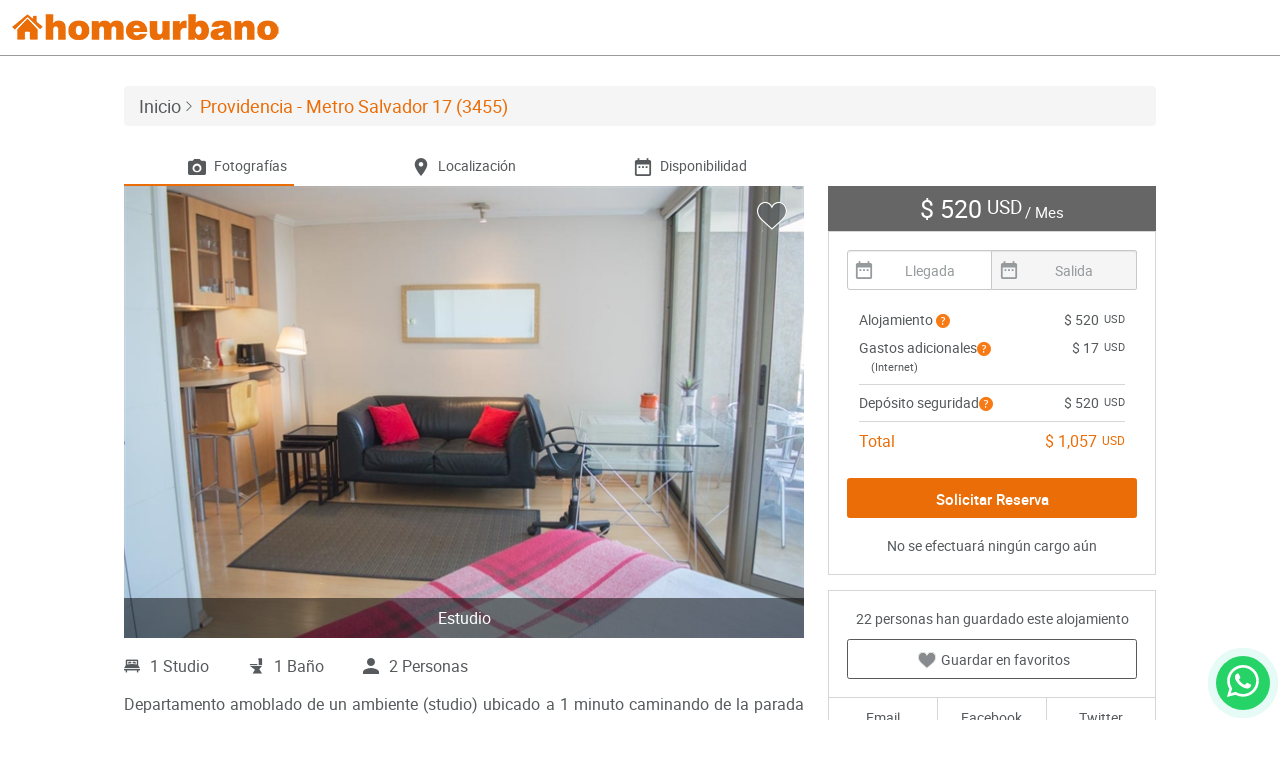

--- FILE ---
content_type: text/html; charset=utf-8
request_url: https://www.homeurbano.com/es/santiago-providencia/arriendo-departamento/3455-providencia-metro-salvador-17
body_size: 17208
content:
<!DOCTYPE html>
<html lang="es">
<head>
    <link rel="apple-touch-icon" sizes="57x57" href="/content/multimedia/favicon/apple-icon-57x57.png">
    <link rel="apple-touch-icon" sizes="60x60" href="/content/multimedia/favicon/apple-icon-60x60.png">
    <link rel="apple-touch-icon" sizes="72x72" href="/content/multimedia/favicon/apple-icon-72x72.png">
    <link rel="apple-touch-icon" sizes="76x76" href="/content/multimedia/favicon/apple-icon-76x76.png">
    <link rel="apple-touch-icon" sizes="114x114" href="/content/multimedia/favicon/apple-icon-114x114.png">
    <link rel="apple-touch-icon" sizes="120x120" href="/content/multimedia/favicon/apple-icon-120x120.png">
    <link rel="apple-touch-icon" sizes="144x144" href="/content/multimedia/favicon/apple-icon-144x144.png">
    <link rel="apple-touch-icon" sizes="152x152" href="/content/multimedia/favicon/apple-icon-152x152.png">
    <link rel="apple-touch-icon" sizes="180x180" href="/content/multimedia/favicon/apple-icon-180x180.png">
    <link rel="icon" type="image/png" sizes="192x192" href="/content/multimedia/favicon/android-icon-192x192.png">
    <link rel="icon" type="image/png" sizes="96x96" href="/content/multimedia/favicon/favicon-96x96.png">
    <link rel="icon" type="image/png" sizes="32x32" href="/content/multimedia/favicon/favicon-32x32.png">
    <link rel="icon" type="image/png" sizes="16x16" href="/content/multimedia/favicon/favicon-16x16.png">
    <link rel="manifest" href="/content/multimedia/favicon/manifest.json">

    <meta charset="UTF-8" />
    <meta http-equiv="content-language" content="es">
    <meta name="msapplication-TileColor" content="#ffffff" />
    <meta name="msapplication-TileImage" content="/content/multimedia/favicon/ms-icon-144x144.png" />
    <meta name="theme-color" content="#ffffff" />
    <meta name="viewport" content="width=device-width, initial-scale=1, maximum-scale=1, user-scalable=no" />


    <meta name="description" content="(3455) Departamento amoblado de un ambiente (studio) ubicado a 1 minuto caminando de la parada de autobus y a 3 minutos caminando de la Estacion de Metro Salvador.El departamento tiene living, comedor, cocin..." />
    <meta name="robots" content="index, follow" />
    <meta name="author" content="Homeurbano" />




    
        <meta property="fb:app_id" content="1634675836860256" />
        <meta property="og:title" content="Departamento amoblado de un ambiente (studio), Santiago, Providencia, Providencia - Metro Salvador 17 (3455)" />
        <meta property="og:description" content="Departamento amoblado de un ambiente (studio) ubicado a 1 minuto caminando de la parada de autobus y a 3 minutos caminando de la Estacion de Metro Salvador. El departamento tiene living, comedor, coci..." />
        <meta property="og:type" content="article" />
        <meta property="og:image" content="/obtener-archivo?path=alojamiento%2F36%2F3455%2F1-Estudio680x454.jpg" />
        <meta property="og:url" content="https://www.homeurbano.com/es/santiago-providencia/arriendo-departamento/3455-providencia-metro-salvador-17" />
        <meta name="twitter:card" content="summary" />
        <meta name="twitter:site" content="@homeurbano" />
        <meta name="twitter:title" content="Departamento amoblado de un ambiente (studio), Santiago, Providencia, Providencia - Metro Salvador 17 (3455)" />
        <meta name="twitter:description" content="Departamento amoblado de un ambiente (studio) ubicado a 1 minuto caminando de la parada de autobus y a 3 minutos caminando de la Estacion de Metro Salvador. El departamento tiene living, comedor, coci..." />
        <meta name="twitter:image" content="/obtener-archivo?path=alojamiento%2F36%2F3455%2F1-Estudio680x454.jpg" />
        <meta property="twitter:creator" content="@homeurbano" />
    

    <title>Departamento amoblado de un ambiente (studio), Santiago, Providencia, Providencia - Metro Salvador 17 (3455) | Homeurbano</title>

    
    <link rel="stylesheet" type="text/css" href="/content/css/details.css">

</head>
<body>
    <div class="container-fluid">
        <div class="row">
            <header>
    <div class="col-xs-7 col-sm-4">
        <div class="hu-logo">
            <a href="/es"></a>
            <div class="version"></div>
        </div>
    </div>
    <div class="col-xs-5 col-sm-8 text-right">
        <div class="box-menu-header">
            <div class="menu-header">
                <nav class="navbar hu-navbar navbar-static-top" role="navigation">
                    <div class="navbar-header">
                        <button type="button" class="navbar-toggle collapsed">
                            <span class="sr-only">Toggle navigation</span>
                            <span class="icon-bar"></span>
                            <span class="icon-bar"></span>
                            <span class="icon-bar"></span>
                        </button>
                    </div>
                    <div class="hu-navbar-collapse" id="hu-navbar-collapse">
                        <div class="">
                            <button type="button" class="navbar-toggle collapsed hide">
                                <span class="sr-only">Toggle navigation</span>
                                <span class="icon-bar"></span>
                                <span class="icon-bar"></span>
                                <span class="icon-bar"></span>
                            </button>

                            <ul id="menu-guest" class="nav navbar-nav" style="display:none;">
                                <li><a href="#" data-toggle="modal" data-target="#login-modal">Iniciar Sesi&#243;n</a></li>
                                <li><a href="#" data-toggle="modal" data-target="#signup-modal">Reg&#237;strate</a></li>
                                <li class="hidden-xs"><a href="/es/ayuda" class="btn-help">Ayuda</a></li>
                                <li><a href="/es/contactanos" class="hidden-sm">Cont&#225;ctanos</a></li>
                                <li><a href="/es/publicar-alojamiento-amoblado" class="btn btn-default public-free">Publicar Gratis</a></li>
                                <li class="visible-xs"><a href="/es/ayuda" class="btn-help">Ayuda</a></li>
                            </ul>

                            <ul id="menu-user" class="nav navbar-nav" style="display:none;">
                                <li>
                                    <a href="javascript:void(0);" class="user-profile dropdown-toggle" data-toggle="dropdown" aria-expanded="false"></a>
                                    <ul class="dropdown-menu dropdown-usermenu pull-right">
                                        <li class="nav-dashboard" style="display: none;"><a href="/es/admin/escritorio"><span>Administraci&#243;n</span></a></li>
                                        <li class="nav-accommodations" style="display: none;"><a href="/es/alojamientos/mis-alojamientos"><span>Alojamientos</span></a></li>
                                        <li class="nav-reserves" style="display: none;"><a href="/es/reservas/mis-reservas"><span>Reservas</span></a></li>
                                        <li><a href="/es/perfil/editar-perfil"><span>Perfil</span></a></li>
                                        <li><a href="/es/cuenta/notificaciones">Cuenta</a></li>
                                        <li><a href="/es/ayuda">Ayuda</a></li>
                                        <li><a href="/es/cerrar-sesion" class="logout-user"><i class="glyphicon glyphicon-log-out pull-right"></i>Salir</a></li>
                                        
                                    </ul>
                                </li>
                                <li role="presentation" class="dropdown box-favorites hidden-xs">
                                    <a class="dropdown-toggle" href="javascript:void(0);">
                                        <span class="like"><i class="hu-icon-like-o"></i><i class="hu-icon-like"></i></span>
                                    </a>
                                    <div class="dropdown-menu dropdown-listfavorites">
                                        <div class="loader">
                                            <div class="status">
                                                <div class="status-mes"></div>
                                            </div>
                                        </div>
                                        <ul class="scroll"></ul>
                                    </div>
                                </li>
                                <li class="nav-dashboard hidden-sm hidden-md hidden-lg" style="display: none;"><a href="/es/admin/reservas"><span>Administraci&#243;n</span></a></li>
                                <li class="nav-accommodations hidden-sm hidden-md hidden-lg" style="display: none;"><a href="/es/alojamientos/mis-alojamientos"><span>Alojamientos</span></a></li>
                                <li class="nav-reserves hidden-sm hidden-md hidden-lg" style="display: none;"><a href="/es/reservas/mis-reservas"><span>Reservas</span></a></li>
                                <li class="visible-xs"><a href="/es/perfil/editar-perfil"><span>Perfil</span></a></li>
                                <li class="visible-xs"><a href="/es/cuenta/notificaciones">Cuenta</a></li>
                                <li><a href="/es/ayuda">Ayuda</a></li>
                                <li><a href="/es/contactanos" class="hidden-sm">Cont&#225;ctanos</a></li>
                                <li><a href="/es/publicar-alojamiento-amoblado" class="btn btn-default public-free">Publicar Gratis</a></li>
                                <li class="visible-xs"><a href="/es/cerrar-sesion" class="logout-user"><i class="glyphicon glyphicon-log-out pull-right hidden-xs"></i>Salir</a></li>
                            </ul>
                        </div>
                    </div>
                </nav>
            </div>
        </div>
    </div>
</header>
        </div>
    </div>

    <main>
        


<style>
    .hu-icon-bicicletero:after {
        content: '';
        display: block;
        height: 20px;
        width: 20px;
        top: 0px;
        left: -20px;
        background:  url(../../../../Content/multimedia/imagenes/icons/bike.svg) no-repeat 0 0 / 20px 20px;
    }
</style>

    <div class="container-panoram" style="display:none; padding:10px 0 0 0">
        <div id="box-panoram">
            <div id="panoram-close"><i class="glyphicon glyphicon-remove-circle"></i></div>
            <div id="panoram-view" style="height:100%;"></div>
        </div>
    </div>
    <div class="container-video" style="display:none; padding:0">
        <div id="box-video">
            <div id="video-close"><i class="glyphicon glyphicon-remove-circle"></i></div>
            <div id="video-view" style="height:100%;width:100%;padding:50px 5px 0 5px;">
            </div>
        </div>
    </div>
    <div class="visible-xs btnsend-fixed" style="background-color:white">
        <div class="row">
            <div class="col-xs-6" style="padding-top: 5px">
                <a href="#" class="btn btn-primary btn-block" data-toggle="modal" data-target="#modal-reserve">Solicitar Reserva</a>
            </div>
            <div class="col-xs-6" style="padding-top: 5px;">
                <span class="resume-price"><b style="font-weight: 900;font-size: 20px;"><span class="text-currency">$ 520<sup>USD</sup></span></b></span>
                <span class="resume-info word-wrap">&nbsp; por mes</span>
            </div>
        </div>
    </div>
    <div class="container">
        <ol class="breadcrumb">
            <li><a href="/es"><h4>Inicio</h4></a></li>
            <li class="active"><h1>Providencia - Metro Salvador 17 (3455)</h1></li>
        </ol>
        <div class="tabs tabs-details hidden-xs">
            <div class="row">
                <div class="col-md-8">
                    <div id="navbar-details">
                        <ul class="nav nav-tabs" role="tablist">
                            <li class="col-xs-4" style="padding:0;">
                                <a id="1" class="btn" href="#gallery"><i class="hu-icon-camare"></i><span>Fotograf&#237;as</span></a>
                            </li>
                            <li class="col-xs-4" style="padding:0;">
                                <a id="2" class="btn" href="#location"><i class="hu-icon-location-2"></i><span>Localizaci&#243;n</span></a>
                            </li>
                            
                            <li class="col-xs-4" style="padding:0;">
                                <a id="4" class="btn" href="#availability"><i class="hu-icon-calendar"></i><span>Disponibilidad</span></a>
                            </li>
                        </ul>
                        <div class="indicator"></div>
                    </div>
                </div>
            </div>
        </div>
    </div>
    <section class="box-gallery" id="gallery">
        <div class="container">
            <div class="row">
                <div class="col-md-8">
                    <div id="photo" class="carousel">
                        <span id="favorite-3455" onclick="if (!window.__cfRLUnblockHandlers) return false; app.toggle_favorite(this, 3455)" class="toggle-favorite favorite-3455 like " data-idfavorite="0" data-cf-modified-62e2e702cca6e684a33d5fa2-="">
                            <i class="hu-icon-like-o"></i>
                            <i class="hu-icon-like"></i>
                        </span>
                        <ul id="lightSlider" class="list-unstyled">
                                    <li class="openLightbox " data-thumb="/obtener-archivo?path=alojamiento%2F36%2F3455%2F1-Estudio400x266.jpg">
                                        <img class="img-responsive" src="/obtener-archivo?path=alojamiento%2F36%2F3455%2F1-Estudio680x454.jpg" alt="Estudio" />
                                        <div class="caption">Estudio</div>
                                    </li>
                                    <li class="openLightbox hidden" data-thumb="/obtener-archivo?path=alojamiento%2F36%2F3455%2F2-Estudio400x266.jpg">
                                        <img class="img-responsive" src="/obtener-archivo?path=alojamiento%2F36%2F3455%2F2-Estudio680x454.jpg" alt="Estudio" />
                                        <div class="caption">Estudio</div>
                                    </li>
                                    <li class="openLightbox hidden" data-thumb="/obtener-archivo?path=alojamiento%2F36%2F3455%2F3-Estudio400x266.jpg">
                                        <img class="img-responsive" src="/obtener-archivo?path=alojamiento%2F36%2F3455%2F3-Estudio680x454.jpg" alt="Estudio" />
                                        <div class="caption">Estudio</div>
                                    </li>
                                    <li class="openLightbox hidden" data-thumb="/obtener-archivo?path=alojamiento%2F36%2F3455%2F4-Terraza400x266.jpg">
                                        <img class="img-responsive" src="/obtener-archivo?path=alojamiento%2F36%2F3455%2F4-Terraza680x454.jpg" alt="Terraza" />
                                        <div class="caption">Terraza</div>
                                    </li>
                                    <li class="openLightbox hidden" data-thumb="/obtener-archivo?path=alojamiento%2F36%2F3455%2F5-Terraza400x266.jpg">
                                        <img class="img-responsive" src="/obtener-archivo?path=alojamiento%2F36%2F3455%2F5-Terraza680x454.jpg" alt="Terraza" />
                                        <div class="caption">Terraza</div>
                                    </li>
                                    <li class="openLightbox hidden" data-thumb="/obtener-archivo?path=alojamiento%2F36%2F3455%2F6-Vista-departamento400x266.jpg">
                                        <img class="img-responsive" src="/obtener-archivo?path=alojamiento%2F36%2F3455%2F6-Vista-departamento680x454.jpg" alt="Vista departamento" />
                                        <div class="caption">Vista departamento</div>
                                    </li>
                                    <li class="openLightbox hidden" data-thumb="/obtener-archivo?path=alojamiento%2F36%2F3455%2F7-Cocina400x266.jpg">
                                        <img class="img-responsive" src="/obtener-archivo?path=alojamiento%2F36%2F3455%2F7-Cocina680x454.jpg" alt="Cocina" />
                                        <div class="caption">Cocina</div>
                                    </li>
                                    <li class="openLightbox hidden" data-thumb="/obtener-archivo?path=alojamiento%2F36%2F3455%2F8-Cocina400x266.jpg">
                                        <img class="img-responsive" src="/obtener-archivo?path=alojamiento%2F36%2F3455%2F8-Cocina680x454.jpg" alt="Cocina" />
                                        <div class="caption">Cocina</div>
                                    </li>
                                    <li class="openLightbox hidden" data-thumb="/obtener-archivo?path=alojamiento%2F36%2F3455%2F9-Cocina400x266.jpg">
                                        <img class="img-responsive" src="/obtener-archivo?path=alojamiento%2F36%2F3455%2F9-Cocina680x454.jpg" alt="Cocina" />
                                        <div class="caption">Cocina</div>
                                    </li>
                                    <li class="openLightbox hidden" data-thumb="/obtener-archivo?path=alojamiento%2F36%2F3455%2F10-Cocina400x266.jpg">
                                        <img class="img-responsive" src="/obtener-archivo?path=alojamiento%2F36%2F3455%2F10-Cocina680x454.jpg" alt="Cocina" />
                                        <div class="caption">Cocina</div>
                                    </li>
                                    <li class="openLightbox hidden" data-thumb="/obtener-archivo?path=alojamiento%2F36%2F3455%2F11-Estudio400x266.jpg">
                                        <img class="img-responsive" src="/obtener-archivo?path=alojamiento%2F36%2F3455%2F11-Estudio680x454.jpg" alt="Estudio" />
                                        <div class="caption">Estudio</div>
                                    </li>
                                    <li class="openLightbox hidden" data-thumb="/obtener-archivo?path=alojamiento%2F36%2F3455%2F12-Estudio400x266.jpg">
                                        <img class="img-responsive" src="/obtener-archivo?path=alojamiento%2F36%2F3455%2F12-Estudio680x454.jpg" alt="Estudio" />
                                        <div class="caption">Estudio</div>
                                    </li>
                                    <li class="openLightbox hidden" data-thumb="/obtener-archivo?path=alojamiento%2F36%2F3455%2F13-Estudio400x266.jpg">
                                        <img class="img-responsive" src="/obtener-archivo?path=alojamiento%2F36%2F3455%2F13-Estudio680x454.jpg" alt="Estudio" />
                                        <div class="caption">Estudio</div>
                                    </li>
                                    <li class="openLightbox hidden" data-thumb="/obtener-archivo?path=alojamiento%2F36%2F3455%2F14-Clset400x266.jpg">
                                        <img class="img-responsive" src="/obtener-archivo?path=alojamiento%2F36%2F3455%2F14-Clset680x454.jpg" alt="Cl&#243;set" />
                                        <div class="caption">Cl&#243;set</div>
                                    </li>
                                    <li class="openLightbox hidden" data-thumb="/obtener-archivo?path=alojamiento%2F36%2F3455%2F15-Bao400x266.jpg">
                                        <img class="img-responsive" src="/obtener-archivo?path=alojamiento%2F36%2F3455%2F15-Bao680x454.jpg" alt="Ba&#241;o" />
                                        <div class="caption">Ba&#241;o</div>
                                    </li>
                                    <li class="openLightbox hidden" data-thumb="/obtener-archivo?path=alojamiento%2F36%2F3455%2F16-Bao400x266.jpg">
                                        <img class="img-responsive" src="/obtener-archivo?path=alojamiento%2F36%2F3455%2F16-Bao680x454.jpg" alt="Ba&#241;o" />
                                        <div class="caption">Ba&#241;o</div>
                                    </li>
                                    <li class="openLightbox hidden" data-thumb="/obtener-archivo?path=alojamiento%2F36%2F3455%2F17-Bao400x266.jpg">
                                        <img class="img-responsive" src="/obtener-archivo?path=alojamiento%2F36%2F3455%2F17-Bao680x454.jpg" alt="Ba&#241;o" />
                                        <div class="caption">Ba&#241;o</div>
                                    </li>
                                    <li class="openLightbox hidden" data-thumb="/obtener-archivo?path=alojamiento%2F36%2F3455%2F18-Bao400x266.jpg">
                                        <img class="img-responsive" src="/obtener-archivo?path=alojamiento%2F36%2F3455%2F18-Bao680x454.jpg" alt="Ba&#241;o" />
                                        <div class="caption">Ba&#241;o</div>
                                    </li>
                                    <li class="openLightbox hidden" data-thumb="/obtener-archivo?path=alojamiento%2F36%2F3455%2F19-Bao400x266.jpg">
                                        <img class="img-responsive" src="/obtener-archivo?path=alojamiento%2F36%2F3455%2F19-Bao680x454.jpg" alt="Ba&#241;o" />
                                        <div class="caption">Ba&#241;o</div>
                                    </li>
                                    <li class="openLightbox hidden" data-thumb="/obtener-archivo?path=alojamiento%2F36%2F3455%2F20-Piscina400x266.jpg">
                                        <img class="img-responsive" src="/obtener-archivo?path=alojamiento%2F36%2F3455%2F20-Piscina680x454.jpg" alt="Piscina" />
                                        <div class="caption">Piscina</div>
                                    </li>
                                    <li class="openLightbox hidden" data-thumb="/obtener-archivo?path=alojamiento%2F36%2F3455%2F21-Piscina400x266.jpg">
                                        <img class="img-responsive" src="/obtener-archivo?path=alojamiento%2F36%2F3455%2F21-Piscina680x454.jpg" alt="Piscina" />
                                        <div class="caption">Piscina</div>
                                    </li>
                                    <li class="openLightbox hidden" data-thumb="/obtener-archivo?path=alojamiento%2F36%2F3455%2F22-Quincho400x266.jpg">
                                        <img class="img-responsive" src="/obtener-archivo?path=alojamiento%2F36%2F3455%2F22-Quincho680x454.jpg" alt="Quincho" />
                                        <div class="caption">Quincho</div>
                                    </li>
                                    <li class="openLightbox hidden" data-thumb="/obtener-archivo?path=alojamiento%2F36%2F3455%2F23-Vista-terraza400x266.jpg">
                                        <img class="img-responsive" src="/obtener-archivo?path=alojamiento%2F36%2F3455%2F23-Vista-terraza680x454.jpg" alt="Vista terraza" />
                                        <div class="caption">Vista terraza</div>
                                    </li>
                                    <li class="openLightbox hidden" data-thumb="/obtener-archivo?path=alojamiento%2F36%2F3455%2F24-Lavandera400x266.jpg">
                                        <img class="img-responsive" src="/obtener-archivo?path=alojamiento%2F36%2F3455%2F24-Lavandera680x454.jpg" alt="Lavander&#237;a" />
                                        <div class="caption">Lavander&#237;a</div>
                                    </li>
                                    <li class="openLightbox hidden" data-thumb="/obtener-archivo?path=alojamiento%2F36%2F3455%2F25-Lavandera400x266.jpg">
                                        <img class="img-responsive" src="/obtener-archivo?path=alojamiento%2F36%2F3455%2F25-Lavandera680x454.jpg" alt="Lavander&#237;a" />
                                        <div class="caption">Lavander&#237;a</div>
                                    </li>
                                    <li class="openLightbox hidden" data-thumb="/obtener-archivo?path=alojamiento%2F36%2F3455%2F26-Lavandera400x266.jpg">
                                        <img class="img-responsive" src="/obtener-archivo?path=alojamiento%2F36%2F3455%2F26-Lavandera680x454.jpg" alt="Lavander&#237;a" />
                                        <div class="caption">Lavander&#237;a</div>
                                    </li>
                                    <li class="openLightbox hidden" data-thumb="/obtener-archivo?path=alojamiento%2F36%2F3455%2F27-Sala-de-reuniones400x266.jpg">
                                        <img class="img-responsive" src="/obtener-archivo?path=alojamiento%2F36%2F3455%2F27-Sala-de-reuniones680x454.jpg" alt="Sala de reuniones" />
                                        <div class="caption">Sala de reuniones</div>
                                    </li>
                                    <li class="openLightbox hidden" data-thumb="/obtener-archivo?path=alojamiento%2F36%2F3455%2F28-Sala-de-Internet400x266.jpg">
                                        <img class="img-responsive" src="/obtener-archivo?path=alojamiento%2F36%2F3455%2F28-Sala-de-Internet680x454.jpg" alt="Sala de Internet" />
                                        <div class="caption">Sala de Internet</div>
                                    </li>
                                    <li class="openLightbox hidden" data-thumb="/obtener-archivo?path=alojamiento%2F36%2F3455%2F29-Gimnasio400x266.jpg">
                                        <img class="img-responsive" src="/obtener-archivo?path=alojamiento%2F36%2F3455%2F29-Gimnasio680x454.jpg" alt="Gimnasio" />
                                        <div class="caption">Gimnasio</div>
                                    </li>
                                    <li class="openLightbox hidden" data-thumb="/obtener-archivo?path=alojamiento%2F36%2F3455%2F30-Gimnasio400x266.jpg">
                                        <img class="img-responsive" src="/obtener-archivo?path=alojamiento%2F36%2F3455%2F30-Gimnasio680x454.jpg" alt="Gimnasio" />
                                        <div class="caption">Gimnasio</div>
                                    </li>

                        </ul>

                        <div id="lightgallery" class="hide">
                                    <a class="lightbox" href="/obtener-archivo?path=alojamiento%2F36%2F3455%2F1-Estudio.jpg">
                                        <img alt="Estudio" src="/obtener-archivo?path=alojamiento%2F36%2F3455%2F1-Estudio.jpg" />
                                    </a>
                                    <a class="lightbox" href="/obtener-archivo?path=alojamiento%2F36%2F3455%2F2-Estudio.jpg">
                                        <img alt="Estudio" src="/obtener-archivo?path=alojamiento%2F36%2F3455%2F2-Estudio.jpg" />
                                    </a>
                                    <a class="lightbox" href="/obtener-archivo?path=alojamiento%2F36%2F3455%2F3-Estudio.jpg">
                                        <img alt="Estudio" src="/obtener-archivo?path=alojamiento%2F36%2F3455%2F3-Estudio.jpg" />
                                    </a>
                                    <a class="lightbox" href="/obtener-archivo?path=alojamiento%2F36%2F3455%2F4-Terraza.jpg">
                                        <img alt="Terraza" src="/obtener-archivo?path=alojamiento%2F36%2F3455%2F4-Terraza.jpg" />
                                    </a>
                                    <a class="lightbox" href="/obtener-archivo?path=alojamiento%2F36%2F3455%2F5-Terraza.jpg">
                                        <img alt="Terraza" src="/obtener-archivo?path=alojamiento%2F36%2F3455%2F5-Terraza.jpg" />
                                    </a>
                                    <a class="lightbox" href="/obtener-archivo?path=alojamiento%2F36%2F3455%2F6-Vista-departamento.jpg">
                                        <img alt="Vista departamento" src="/obtener-archivo?path=alojamiento%2F36%2F3455%2F6-Vista-departamento.jpg" />
                                    </a>
                                    <a class="lightbox" href="/obtener-archivo?path=alojamiento%2F36%2F3455%2F7-Cocina.jpg">
                                        <img alt="Cocina" src="/obtener-archivo?path=alojamiento%2F36%2F3455%2F7-Cocina.jpg" />
                                    </a>
                                    <a class="lightbox" href="/obtener-archivo?path=alojamiento%2F36%2F3455%2F8-Cocina.jpg">
                                        <img alt="Cocina" src="/obtener-archivo?path=alojamiento%2F36%2F3455%2F8-Cocina.jpg" />
                                    </a>
                                    <a class="lightbox" href="/obtener-archivo?path=alojamiento%2F36%2F3455%2F9-Cocina.jpg">
                                        <img alt="Cocina" src="/obtener-archivo?path=alojamiento%2F36%2F3455%2F9-Cocina.jpg" />
                                    </a>
                                    <a class="lightbox" href="/obtener-archivo?path=alojamiento%2F36%2F3455%2F10-Cocina.jpg">
                                        <img alt="Cocina" src="/obtener-archivo?path=alojamiento%2F36%2F3455%2F10-Cocina.jpg" />
                                    </a>
                                    <a class="lightbox" href="/obtener-archivo?path=alojamiento%2F36%2F3455%2F11-Estudio.jpg">
                                        <img alt="Estudio" src="/obtener-archivo?path=alojamiento%2F36%2F3455%2F11-Estudio.jpg" />
                                    </a>
                                    <a class="lightbox" href="/obtener-archivo?path=alojamiento%2F36%2F3455%2F12-Estudio.jpg">
                                        <img alt="Estudio" src="/obtener-archivo?path=alojamiento%2F36%2F3455%2F12-Estudio.jpg" />
                                    </a>
                                    <a class="lightbox" href="/obtener-archivo?path=alojamiento%2F36%2F3455%2F13-Estudio.jpg">
                                        <img alt="Estudio" src="/obtener-archivo?path=alojamiento%2F36%2F3455%2F13-Estudio.jpg" />
                                    </a>
                                    <a class="lightbox" href="/obtener-archivo?path=alojamiento%2F36%2F3455%2F14-Clset.jpg">
                                        <img alt="Cl&#243;set" src="/obtener-archivo?path=alojamiento%2F36%2F3455%2F14-Clset.jpg" />
                                    </a>
                                    <a class="lightbox" href="/obtener-archivo?path=alojamiento%2F36%2F3455%2F15-Bao.jpg">
                                        <img alt="Ba&#241;o" src="/obtener-archivo?path=alojamiento%2F36%2F3455%2F15-Bao.jpg" />
                                    </a>
                                    <a class="lightbox" href="/obtener-archivo?path=alojamiento%2F36%2F3455%2F16-Bao.jpg">
                                        <img alt="Ba&#241;o" src="/obtener-archivo?path=alojamiento%2F36%2F3455%2F16-Bao.jpg" />
                                    </a>
                                    <a class="lightbox" href="/obtener-archivo?path=alojamiento%2F36%2F3455%2F17-Bao.jpg">
                                        <img alt="Ba&#241;o" src="/obtener-archivo?path=alojamiento%2F36%2F3455%2F17-Bao.jpg" />
                                    </a>
                                    <a class="lightbox" href="/obtener-archivo?path=alojamiento%2F36%2F3455%2F18-Bao.jpg">
                                        <img alt="Ba&#241;o" src="/obtener-archivo?path=alojamiento%2F36%2F3455%2F18-Bao.jpg" />
                                    </a>
                                    <a class="lightbox" href="/obtener-archivo?path=alojamiento%2F36%2F3455%2F19-Bao.jpg">
                                        <img alt="Ba&#241;o" src="/obtener-archivo?path=alojamiento%2F36%2F3455%2F19-Bao.jpg" />
                                    </a>
                                    <a class="lightbox" href="/obtener-archivo?path=alojamiento%2F36%2F3455%2F20-Piscina.jpg">
                                        <img alt="Piscina" src="/obtener-archivo?path=alojamiento%2F36%2F3455%2F20-Piscina.jpg" />
                                    </a>
                                    <a class="lightbox" href="/obtener-archivo?path=alojamiento%2F36%2F3455%2F21-Piscina.jpg">
                                        <img alt="Piscina" src="/obtener-archivo?path=alojamiento%2F36%2F3455%2F21-Piscina.jpg" />
                                    </a>
                                    <a class="lightbox" href="/obtener-archivo?path=alojamiento%2F36%2F3455%2F22-Quincho.jpg">
                                        <img alt="Quincho" src="/obtener-archivo?path=alojamiento%2F36%2F3455%2F22-Quincho.jpg" />
                                    </a>
                                    <a class="lightbox" href="/obtener-archivo?path=alojamiento%2F36%2F3455%2F23-Vista-terraza.jpg">
                                        <img alt="Vista terraza" src="/obtener-archivo?path=alojamiento%2F36%2F3455%2F23-Vista-terraza.jpg" />
                                    </a>
                                    <a class="lightbox" href="/obtener-archivo?path=alojamiento%2F36%2F3455%2F24-Lavandera.jpg">
                                        <img alt="Lavander&#237;a" src="/obtener-archivo?path=alojamiento%2F36%2F3455%2F24-Lavandera.jpg" />
                                    </a>
                                    <a class="lightbox" href="/obtener-archivo?path=alojamiento%2F36%2F3455%2F25-Lavandera.jpg">
                                        <img alt="Lavander&#237;a" src="/obtener-archivo?path=alojamiento%2F36%2F3455%2F25-Lavandera.jpg" />
                                    </a>
                                    <a class="lightbox" href="/obtener-archivo?path=alojamiento%2F36%2F3455%2F26-Lavandera.jpg">
                                        <img alt="Lavander&#237;a" src="/obtener-archivo?path=alojamiento%2F36%2F3455%2F26-Lavandera.jpg" />
                                    </a>
                                    <a class="lightbox" href="/obtener-archivo?path=alojamiento%2F36%2F3455%2F27-Sala-de-reuniones.jpg">
                                        <img alt="Sala de reuniones" src="/obtener-archivo?path=alojamiento%2F36%2F3455%2F27-Sala-de-reuniones.jpg" />
                                    </a>
                                    <a class="lightbox" href="/obtener-archivo?path=alojamiento%2F36%2F3455%2F28-Sala-de-Internet.jpg">
                                        <img alt="Sala de Internet" src="/obtener-archivo?path=alojamiento%2F36%2F3455%2F28-Sala-de-Internet.jpg" />
                                    </a>
                                    <a class="lightbox" href="/obtener-archivo?path=alojamiento%2F36%2F3455%2F29-Gimnasio.jpg">
                                        <img alt="Gimnasio" src="/obtener-archivo?path=alojamiento%2F36%2F3455%2F29-Gimnasio.jpg" />
                                    </a>
                                    <a class="lightbox" href="/obtener-archivo?path=alojamiento%2F36%2F3455%2F30-Gimnasio.jpg">
                                        <img alt="Gimnasio" src="/obtener-archivo?path=alojamiento%2F36%2F3455%2F30-Gimnasio.jpg" />
                                    </a>

                        </div>
                    </div>
                </div>
                <div class="col-md-4 hidden-xs">
                    <div id="box-fixed" class="affix-top">
                        <div class="box-resume" style="position:relative;">
                            <form id="form-requestreserve" method="GET" action="/es/pago/3455">
                                <input type="hidden" id="date-checkin" name="desde" value="" />
                                <input type="hidden" id="date-checkout" name="hasta" value="" />

                                <div class="loader unborder-radius" style="display:none;">
                                    <div class="status">
                                        <div class="status-mes"></div>
                                    </div>
                                </div>

                                <div class="box-resume-header">
                                    <span class="resume-price"><span class="text-currency">$ 520<sup>USD</sup></span></span>
                                    <span class="resume-info">/ Mes</span>
                                </div>
                                <div class="box-resume-body">
                                    <div id="daterange" class="daterange input-daterange input-group">
                                        <div class="has-feedback has-feedback-left">
                                            <input type="text" class="form-control date-checkin" placeholder="Llegada" value="" autocomplete="off" required="required" readonly="readonly" />
                                            <i class="form-control-feedback hu-icon-calendar"></i>
                                        </div>
                                        <div class="has-feedback has-feedback-left">
                                            <input type="text" class="form-control date-checkout" placeholder="Salida" value="" autocomplete="off" required="required" readonly="readonly" disabled=disabled />
                                            <i class="form-control-feedback hu-icon-calendar"></i>
                                        </div>
                                    </div>

                                    <div id="box-calendar" class="box-calendar"></div>
                                    <div id="msg-times" style="display:none;" class="alert alert-warning text-center" role="alert">
                                        <div id="msg-minimumtime" style="display:none;"></div>
                                            <div id="msg-rangetime" style="display:none;">
                                            </div>
                                    </div>

                                    <div class="box-resume-description">
                                        <div class="row">
                                            <div class="col-xs-6">
                                                <span>Alojamiento <i class="hu-icon-question-circle-o" role="button" data-toggle="popover" data-content="Primer mes de alojamiento" data-container="body" data-trigger="hover"></i></span>
                                            </div>
                                            <div class="col-xs-6 text-right">
                                                <span class="resume-price"><span class="text-currency">$ 520<sup>USD</sup></span></span>
                                            </div>
                                        </div>
                                            <div class="row">
                                                <div class="col-xs-7">
                                                    <span>Gastos adicionales<i class="hu-icon-question-circle-o popover-link" role="button" data-toggle="popover" data-content="&lt;div class=&quot;box-detailexpenses&quot;&gt;&lt;ul&gt;&lt;li class=&quot;detailexpenses-title&quot;&gt;&lt;h5&gt;&lt;span class=&quot;pull-right&quot;&gt;&lt;span class=&quot;text-currency&quot;&gt;$ 17&lt;sup&gt;USD&lt;/sup&gt;&lt;/span&gt;&lt;/span&gt;&lt;strong&gt;Gastos a pagar&lt;br /&gt;por adelantado&lt;/strong&gt;&lt;/h5&gt;&lt;/li&gt;&lt;li class=&quot;detailexpenses-expense&quot;&gt;Internet&lt;/li&gt;&lt;li class=&quot;detailexpenses-title&quot;&gt;&lt;h5&gt;&lt;span class=&quot;pull-right&quot;&gt;&lt;span class=&quot;text-currency&quot;&gt;$ 104&lt;sup&gt;USD&lt;/sup&gt;&lt;/span&gt;&lt;/span&gt;&lt;strong&gt;Otros gastos&lt;/strong&gt;&lt;/h5&gt;&lt;/li&gt;&lt;li class=&quot;detailexpenses-expense&quot;&gt;Gastos Edificio&lt;/li&gt;&lt;li class=&quot;detailexpenses-expense&quot;&gt;Agua Caliente&lt;/li&gt;&lt;li class=&quot;detailexpenses-expense&quot;&gt;Agua Fr&#237;a&lt;/li&gt;&lt;li class=&quot;detailexpenses-expense&quot;&gt;Electricidad&lt;/li&gt;&lt;/ul&gt;&lt;div class=&quot;text-right&quot;&gt;&lt;a href=&quot;/es/ayuda/34&quot; target=&quot;_blank&quot; class=&quot;text-secondary&quot;&gt;Conoce m&#225;s&lt;/a&gt;&lt;/div&gt;&lt;/div&gt;" data-container="body"></i></span>
                                                </div>
                                                <div class="col-xs-5 text-right">
                                                    <span class="resume-additional-costs"><span class="text-currency">$ 17<sup>USD</sup></span></span>
                                                </div>
                                            </div>
                                            <div class="row">
                                                <div class="col-xs-12 gastosSpanDiv">
                                                    <span class="gastosSpanText">
                                                        (Internet)
                                                    </span>
                                                </div>
                                            </div>
                                        <div class="row">
                                            <div class="col-xs-12">
                                                <hr />
                                            </div>
                                        </div>
                                        <div class="row">
                                            <div class="col-xs-7">
                                                <span>Dep&#243;sito seguridad<i class="hu-icon-question-circle-o popover-link" role="button" data-toggle="popover" data-content="Ser&#225; devuelta al finalizar tu estad&#237;a si no se producen da&#241;os.&lt;div class=&quot;text-right&quot;&gt;&lt;a href=&quot;/es/ayuda/24&quot; target=&quot;_blank&quot; class=&quot;text-secondary&quot;&gt;Conoce m&#225;s&lt;/a&gt;&lt;/div&gt;"></i></span>
                                            </div>
                                            <div class="col-xs-5 text-right">
                                                <span class="resume-guarantee"><span class="text-currency">$ 520<sup>USD</sup></span></span>
                                            </div>
                                        </div>
                                        <div class="row row-merge box-agency-fee" style="display: none;">
                                            <div class="col-xs-7">
                                                <span>Tarifa de agencia<i class="hu-icon-question-circle-o popover-link" role="button" data-toggle="popover" data-content="Esto nos permite cubrir los gastos de nuestra plataforma y ofrecer servicios de asistencia personalizada en nuestra oficina v&#237;a telef&#243;nica e email.&lt;div class=&quot;text-right&quot;&gt;&lt;a href=&quot;/es/ayuda/15&quot; target=&quot;_blank&quot; class=&quot;text-secondary&quot;&gt;Conoce m&#225;s&lt;/a&gt;&lt;/div&gt;"></i></span>
                                            </div>
                                            <div class="col-xs-5 text-right">
                                                <span class="resume-agency-fee"><span class="text-currency">$ 0<sup>USD</sup></span></span>
                                            </div>
                                        </div>
                                        <div class="row box-agency-fee" style="display: none;">
                                            <div class="col-xs-12 gastosSpanDiv">
                                                <span class="gastosSpanText">
                                                    Dep&#243;sito de seguridad y tarifa de agencia se pagan s&#243;lo una vez por el per&#237;odo de arriendo.
                                                </span>
                                            </div>
                                        </div>
                                        <div class="row">
                                            <div class="col-xs-12">
                                                <hr />
                                            </div>
                                        </div>
                                        <div class="row">
                                            <div class="col-xs-6">
                                                <span class="hu-label-primary">Total</span>
                                            </div>
                                            <div class="col-xs-6 text-right">
                                                <span class="resume-total"><span class="text-currency">$ 1,057<sup>USD</sup></span></span>
                                            </div>
                                        </div>
                                    </div>
                                    <div class="row">
                                        <div class="col-xs-12">
                                                <input id="btn-send" type="submit" style="margin: 18px 0 18px 0;" class="btn btn-primary" value="Solicitar Reserva" />
                                            <p class="text-center" style="margin-bottom: 0;">No se efectuar&#225; ning&#250;n cargo a&#250;n</p>
                                        </div>
                                    </div>
                                </div>
                            </form>
                        </div>

                        <div class="box-share">
                            <p class="info-favorites text-center" style="">
                                <span class="total-favorites" data-totalfavorites="22">22</span> personas han guardado este alojamiento
                            </p>

                                <a href="javascript:void(0);" class="btn btn-default btn-block btn-favorite"><span class="like"><i class="hu-icon-like-o"></i><i class="hu-icon-like"></i></span><span class="text">Guardar en favoritos</span></a>

                            <div class="share-social">
                                <div class="btn-group" role="group" aria-label="">
                                    <a id="btn-shareemail" href="javascript:void(0);" class="btn btn-default">Email</a>
                                    <div class="dropdown">
                                        <a class="btn btn-default dropdown-toggle" data-toggle="dropdown">Facebook</a>
                                        <ul class="dropdown-menu">
                                            <li><a id="share-facebook" class="text-center" href="javascript:void(0);">Compartir</a></li>
                                            <li><a id="share-facebookmesseger" class="text-center" href="javascript:void(0);">Mensaje</a></li>
                                        </ul>
                                    </div>
                                    <a class="btn btn-default share" target="_blank" href="//twitter.com/intent/tweet?source=tweetbutton&amp;text=&#161;Me encanta este lugar! Providencia - Metro Salvador 17 en @homeurbano&amp;url=https://www.homeurbano.com/es/santiago-providencia/arriendo-departamento/3455-providencia-metro-salvador-17&amp;wrap_links=‌​true">Twitter</a>
                                </div>
                            </div>
                        </div>
                        <div class="last-update text-center"><i class="glyphicon glyphicon-time"></i> <span>&#218;ltima actualizaci&#243;n hace 8 meses</span></div>
                    </div>
                </div>
            </div>

            <div class="row">
                <div class="col-md-8">
                    <div class="information-accommodations">
                        <ul class="info-accommodation">
                                <li><i class="hu-icon-double-bed"></i>1 Studio</li>
                                                            <li><i class="hu-icon-bathroom"></i>1 Ba&#241;o</li>
                                                            <li><i class="hu-icon-user-o"></i>2 Personas</li>
                        </ul>
                        <div class="box-description">
                                <p id="description-more" class="description gradient">Departamento amoblado de un ambiente (studio) ubicado a 1 minuto caminando de la parada de autobús y a 3 minutos caminando de la Estación de Metro Salvador.<span class="description-separate"></span>El departamento tiene living, comedor, cocina (abierta), 1 baño y balcón. La habitación 1 tiene cama matrimonial, mesa de noche, escritorio y silla; El lugar mide <span class="text-unit">29<span class="unit">m²</span></span>  + <span class="text-unit">3<span class="unit">m²</span></span> de terraza aproximadamente. <span class="description-separate"></span>Los gastos de servicios de internet se pagan por adelantado junto a la renta mensual, con un límite de consumo de <span class="text-currency">$ 17<sup>USD</sup></span>. <span class="description-separate"></span>Además, se debe considerar el pago de gastos de servicios de gastos comunes, agua caliente, agua fría y electricidad que suman <span class="text-currency">$ 104<sup>USD</sup></span> aproximadamente. <span class="description-separate"></span>El alojamiento tiene lavandería compartida (lavado o secado). <span class="description-separate"></span>Se debe pagar garantía (depósito) la que será devuelta al finalizar el período de arriendo; además, se debe pagar <span class="text-currency">$ 40<sup>USD</sup></span> al momento de devolver el alojamiento para realizar la limpieza del lugar. <span class="description-separate"></span>Cerca del alojamiento se encuentra la Avenida Providencia donde hay locales comerciales, restaurantes, cafeterías, bancos y medios de transporte público. Este barrio mezcla lo comercial y lo residencial; en el sector se puede visitar la Plaza de la Aviación, espacio de áreas verdes con una gran fuente de agua que se ilumina de colores por las noches.</p>
                                <span class="description-more text-primary" data-target="#description-more"><strong>Ver m&#225;s</strong></span>
                        </div>
                    </div>
                </div>
            </div>
        </div>
    </section>
    <section class="information-aditionals">
        <div class="container">
            <div class="row">
                <div class="col-md-8">
                    <h3>Informaci&#243;n adicional</h3>
                    <div class="row">
                        <div class="services">
                                    <div class="col-xs-6 col-sm-4 col-middle-alt">
                                        <i class="hu-icon-parking-lot inactive"></i>
                                        <label for="services" class="inactive">Estacionamiento  </label>
                                    </div>
                                    <div class="col-xs-6 col-sm-4 col-middle-alt">
                                        <i class="hu-icon-fridge "></i>
                                        <label for="services" class="">Refrigerador  </label>
                                    </div>
                                    <div class="col-xs-6 col-sm-4 col-middle-alt">
                                        <i class="hu-icon-minibar inactive"></i>
                                        <label for="services" class="inactive">Frigobar  </label>
                                    </div>
                                    <div class="col-xs-6 col-sm-4 col-middle-alt">
                                        <i class="hu-icon-dog-sad inactive"></i>
                                        <label for="services" class="inactive">Mascotas  </label>
                                    </div>
                                    <div class="col-xs-6 col-sm-4 col-middle-alt">
                                        <i class="hu-icon-washing-machine inactive"></i>
                                        <label for="services" class="inactive">Lavadora  </label>
                                    </div>
                                    <div class="col-xs-6 col-sm-4 col-middle-alt">
                                        <i class="hu-icon-microwave "></i>
                                        <label for="services" class="">Microondas  </label>
                                    </div>
                                    <div class="col-xs-6 col-sm-4 col-middle-alt">
                                        <i class="hu-icon-smoking-rooms inactive"></i>
                                        <label for="services" class="inactive">Fumar  </label>
                                    </div>
                                    <div class="col-xs-6 col-sm-4 col-middle-alt">
                                        <i class="hu-icon-dryer inactive"></i>
                                        <label for="services" class="inactive">Secadora  </label>
                                    </div>
                                    <div class="col-xs-6 col-sm-4 col-middle-alt">
                                        <i class="hu-icon-heating "></i>
                                        <label for="services" class="">Calefacci&#243;n  </label>
                                    </div>
                                    <div class="col-xs-6 col-sm-4 col-middle-alt">
                                        <i class="hu-icon-bedding "></i>
                                        <label for="services" class="">Ropa de Cama  </label>
                                    </div>
                                    <div class="col-xs-6 col-sm-4 col-middle-alt">
                                        <i class="hu-icon-kitchen "></i>
                                        <label for="services" class="">Cocina  </label>
                                    </div>
                                    <div class="col-xs-6 col-sm-4 col-middle-alt">
                                        <i class="hu-icon-air-conditioner inactive"></i>
                                        <label for="services" class="inactive">Aire Acondicionado  </label>
                                    </div>
                                    <div class="col-xs-6 col-sm-4 col-middle-alt">
                                        <i class="hu-icon-store inactive"></i>
                                        <label for="services" class="inactive">Bodega  </label>
                                    </div>
                                    <div class="col-xs-6 col-sm-4 col-middle-alt">
                                        <i class="hu-icon-food inactive"></i>
                                        <label for="services" class="inactive">Horno  </label>
                                    </div>
                                    <div class="col-xs-6 col-sm-4 col-middle-alt">
                                        <i class="hu-icon-wi-fi "></i>
                                        <label for="services" class="">Internet  </label>
                                    </div>
                                    <div class="col-xs-6 col-sm-4 col-middle-alt">
                                        <i class="hu-icon-phone inactive"></i>
                                        <label for="services" class="inactive">Tel&#233;fono  </label>
                                    </div>
                                    <div class="col-xs-6 col-sm-4 col-middle-alt">
                                        <i class="hu-icon-tv "></i>
                                        <label for="services" class="">TV  </label>
                                    </div>
                                    <div class="col-xs-6 col-sm-4 col-middle-alt">
                                        <i class="hu-icon-satellite-dish inactive"></i>
                                        <label for="services" class="inactive">TV Cable  </label>
                                    </div>
                                    <div class="col-xs-6 col-sm-4 col-middle-alt">
                                        <i class="hu-icon-children inactive"></i>
                                        <label for="services" class="inactive">Apto para ni&#241;os  </label>
                                    </div>
                                    <div class="col-xs-6 col-sm-4 col-middle-alt">
                                        <i class="hu-icon-hotel-elevator "></i>
                                        <label for="services" class="">Ascensor  </label>
                                    </div>
                                    <div class="col-xs-6 col-sm-4 col-middle-alt">
                                        <i class="hu-icon-discapacitado inactive"></i>
                                        <label for="services" class="inactive">Acceso para Discapacitados  </label>
                                    </div>
                                        <hr />
                                            <div class="col-xs-6 col-sm-4 col-middle-alt">
                                                <div class="seccionFlex">
                                                    <img class="orientacion-icon" src="/content/multimedia/imagenes/orientacion.png" />
                                                    <label class="labelFlex" for="services">Orientacion: P</label>
                                                </div>
                                            </div>
                                            <div class="col-xs-6 col-sm-4 col-middle-alt">
                                                    <div class="seccionFlex">
                                                        <img class="piso-icon" src="/content/multimedia/imagenes/piso.png" />
                                                        <label class="labelFlex" for="services">Piso: 17</label>
                                                    </div>
                                                </div>
                                            <hr />
                                    <div class="col-xs-6 col-sm-4 col-middle-alt">
                                        <i class="hu-icon-laundry "></i>
                                        <label for="services" class="">Lavander&#237;a  </label>
                                    </div>
                                    <div class="col-xs-6 col-sm-4 col-middle-alt">
                                        <i class="hu-icon-gym "></i>
                                        <label for="services" class="">Gimnasio  </label>
                                    </div>
                                    <div class="col-xs-6 col-sm-4 col-middle-alt">
                                        <i class="hu-icon-oncierge "></i>
                                        <label for="services" class="">Conserje  </label>
                                    </div>
                                    <div class="col-xs-6 col-sm-4 col-middle-alt">
                                        <i class="hu-icon-pool "></i>
                                        <label for="services" class="">Piscina  </label>
                                    </div>
                                    <div class="col-xs-6 col-sm-4 col-middle-alt">
                                        <i class="hu-icon-barbecue-grill "></i>
                                        <label for="services" class="">Barbecue  </label>
                                    </div>
                                    <div class="col-xs-6 col-sm-4 col-middle-alt">
                                        <i class="hu-icon-sauna "></i>
                                        <label for="services" class="">Sauna  </label>
                                    </div>
                                    <div class="col-xs-6 col-sm-4 col-middle-alt">
                                        <i class="hu-icon-hot-tube inactive"></i>
                                        <label for="services" class="inactive">Hidromasaje  </label>
                                    </div>
                                    <div class="col-xs-6 col-sm-4 col-middle-alt">
                                        <i class="hu-icon-car inactive"></i>
                                        <label for="services" class="inactive">Estacionamiento Visitas  </label>
                                    </div>
                                    <div class="col-xs-6 col-sm-4 col-middle-alt">
                                        <i class="hu-icon-wifi-room "></i>
                                        <label for="services" class="">Sala de Internet  </label>
                                    </div>
                                    <div class="col-xs-6 col-sm-4 col-middle-alt">
                                        <i class="hu-icon-event-hall "></i>
                                        <label for="services" class="">Sala de Eventos  </label>
                                    </div>
                                    <div class="col-xs-6 col-sm-4 col-middle-alt">
                                        <i class="hu-icon-cinema inactive"></i>
                                        <label for="services" class="inactive">Sala de Cine  </label>
                                    </div>
                                    <div class="col-xs-6 col-sm-4 col-middle-alt">
                                        <i class="hu-icon-children inactive"></i>
                                        <label for="services" class="inactive">&#193;rea de ni&#241;os  </label>
                                    </div>
                                    <div class="col-xs-6 col-sm-4 col-middle-alt">
                                        <i class="hu-icon-bicicletero inactive"></i>
                                        <label for="services" class="inactive">Bicicletero  </label>
                                    </div>
                                        <hr />
                                    <div class="col-xs-6 col-sm-4 col-middle-alt">
                                        <i class="hu-icon-subway "></i>
                                        <label for="services" class="">Metro  </label>
                                    </div>
                                    <div class="col-xs-6 col-sm-4 col-middle-alt">
                                        <i class="hu-icon-bus "></i>
                                        <label for="services" class="">Transporte P&#250;blico  </label>
                                    </div>
                                    <div class="col-xs-6 col-sm-4 col-middle-alt">
                                        <i class="hu-icon-supermarket "></i>
                                        <label for="services" class="">Supermercado  </label>
                                    </div>

                        </div>
                    </div>
                </div>
            </div>
        </div>
    </section>
    <section>
        <div class="container">
            <div class="row hidden-lg hidden-md">
                <div class="col-sm-12">
                    <div id="box-fixed" class="affix-top">
                        <div class="box-resume box-resume-mobile" style="position:relative;">
                            <form id="form-requestreserve" method="GET" action="/es/pago/3455">
                                <input type="hidden" id="date-checkin" name="desde" value="" />
                                <input type="hidden" id="date-checkout" name="hasta" value="" />

                                <div class="loader unborder-radius" style="display:none;">
                                    <div class="status">
                                        <div class="status-mes"></div>
                                    </div>
                                </div>

                                <div class="box-resume-header">
                                    <span class="resume-price"><span class="text-currency">$ 520<sup>USD</sup></span></span>
                                    <span class="resume-info">/ Mes</span>
                                </div>
                                <div class="box-resume-body">
                                    <div id="daterange" class="daterange input-daterange input-group">
                                        <div class="has-feedback has-feedback-left">
                                            <input type="text" class="form-control date-checkin" placeholder="Llegada" value="" autocomplete="off" required="required" readonly="readonly" />
                                            <i class="form-control-feedback hu-icon-calendar"></i>
                                        </div>
                                        <div class="has-feedback has-feedback-left">
                                            <input type="text" class="form-control date-checkout" placeholder="Salida" value="" autocomplete="off" required="required" readonly="readonly" disabled=disabled />
                                            <i class="form-control-feedback hu-icon-calendar"></i>
                                        </div>
                                    </div>

                                    <div id="box-calendar" class="box-calendar"></div>
                                    <div id="msg-times" style="display:none;" class="alert alert-warning text-center" role="alert">
                                        <div id="msg-minimumtime" style="display:none;"></div>
                                            <div id="msg-rangetime" style="display:none;">
                                            </div>
                                    </div>

                                    <div class="box-resume-description">
                                        <div class="row">
                                            <div class="col-xs-6">
                                                <span>Alojamiento<i class="hu-icon-question-circle-o" role="button" data-toggle="popover" data-content="Primer mes de alojamiento" data-container="body" data-trigger="hover"></i></span>
                                            </div>
                                            <div class="col-xs-6 text-right">
                                                <span class="resume-price"><span class="text-currency">$ 520<sup>USD</sup></span></span>
                                            </div>
                                        </div>
                                            <div class="row">
                                                <div class="col-xs-7">
                                                    <span>Gastos adicionales<i class="hu-icon-question-circle-o popover-link" role="button" data-toggle="popover" data-content="&lt;div class=&quot;box-detailexpenses&quot;&gt;&lt;ul&gt;&lt;li class=&quot;detailexpenses-title&quot;&gt;&lt;h5&gt;&lt;span class=&quot;pull-right&quot;&gt;&lt;span class=&quot;text-currency&quot;&gt;$ 17&lt;sup&gt;USD&lt;/sup&gt;&lt;/span&gt;&lt;/span&gt;&lt;strong&gt;Gastos a pagar&lt;br /&gt;por adelantado&lt;/strong&gt;&lt;/h5&gt;&lt;/li&gt;&lt;li class=&quot;detailexpenses-expense&quot;&gt;Internet&lt;/li&gt;&lt;li class=&quot;detailexpenses-title&quot;&gt;&lt;h5&gt;&lt;span class=&quot;pull-right&quot;&gt;&lt;span class=&quot;text-currency&quot;&gt;$ 104&lt;sup&gt;USD&lt;/sup&gt;&lt;/span&gt;&lt;/span&gt;&lt;strong&gt;Otros gastos&lt;/strong&gt;&lt;/h5&gt;&lt;/li&gt;&lt;li class=&quot;detailexpenses-expense&quot;&gt;Gastos Edificio&lt;/li&gt;&lt;li class=&quot;detailexpenses-expense&quot;&gt;Agua Caliente&lt;/li&gt;&lt;li class=&quot;detailexpenses-expense&quot;&gt;Agua Fr&#237;a&lt;/li&gt;&lt;li class=&quot;detailexpenses-expense&quot;&gt;Electricidad&lt;/li&gt;&lt;/ul&gt;&lt;div class=&quot;text-right&quot;&gt;&lt;a href=&quot;/es/ayuda/34&quot; target=&quot;_blank&quot; class=&quot;text-secondary&quot;&gt;Conoce m&#225;s&lt;/a&gt;&lt;/div&gt;&lt;/div&gt;" data-container="body"></i></span>
                                                </div>
                                                <div class="col-xs-5 text-right">
                                                    <span class="resume-additional-costs"><span class="text-currency">$ 17<sup>USD</sup></span></span>
                                                </div>
                                            </div>
                                            <div class="row">
                                                <div class="col-xs-12 gastosSpanDiv">
                                                    <span class="gastosSpanText">
                                                        (Internet)
                                                    </span>
                                                </div>
                                            </div>
                                        <div class="row">
                                            <div class="col-xs-12">
                                                <hr />
                                            </div>
                                        </div>
                                        <div class="row">
                                            <div class="col-xs-7">
                                                <span>Dep&#243;sito seguridad<i class="hu-icon-question-circle-o popover-link" role="button" data-toggle="popover" data-content="Ser&#225; devuelta al finalizar tu estad&#237;a si no se producen da&#241;os.&lt;div class=&quot;text-right&quot;&gt;&lt;a href=&quot;/es/ayuda/24&quot; target=&quot;_blank&quot; class=&quot;text-secondary&quot;&gt;Conoce m&#225;s&lt;/a&gt;&lt;/div&gt;"></i></span>
                                            </div>
                                            <div class="col-xs-5 text-right">
                                                <span class="resume-guarantee"><span class="text-currency">$ 520<sup>USD</sup></span></span>
                                            </div>
                                        </div>
                                        <div class="row row-merge box-agency-fee" style="display: none;">
                                            <div class="col-xs-7">
                                                <span>Tarifa de agencia<i class="hu-icon-question-circle-o popover-link" role="button" data-toggle="popover" data-content="Esto nos permite cubrir los gastos de nuestra plataforma y ofrecer servicios de asistencia personalizada en nuestra oficina v&#237;a telef&#243;nica e email.&lt;div class=&quot;text-right&quot;&gt;&lt;a href=&quot;/es/ayuda/15&quot; target=&quot;_blank&quot; class=&quot;text-secondary&quot;&gt;Conoce m&#225;s&lt;/a&gt;&lt;/div&gt;"></i></span>
                                            </div>
                                            <div class="col-xs-5 text-right">
                                                <span class="resume-agency-fee"><span class="text-currency">$ 0<sup>USD</sup></span></span>
                                            </div>
                                        </div>
                                        <div class="row box-agency-fee" style="display: none;">
                                            <div class="col-xs-12 gastosSpanDiv">
                                                <span class="gastosSpanText">
                                                    Dep&#243;sito de seguridad y tarifa de agencia se pagan s&#243;lo una vez por el per&#237;odo de arriendo.
                                                </span>
                                            </div>
                                        </div>
                                        <div class="row">
                                            <div class="col-xs-12">
                                                <hr />
                                            </div>
                                        </div>
                                        <div class="row">
                                            <div class="col-xs-6">
                                                <span class="hu-label-primary">Total</span>
                                            </div>
                                            <div class="col-xs-6 text-right">
                                                <span class="resume-total"><span class="text-currency">$ 1,057<sup>USD</sup></span></span>
                                            </div>
                                        </div>
                                    </div>
                                    <div class="row">
                                        <div class="col-xs-12">
                                                <input id="btn-send" type="submit" style="margin: 18px 0 18px 0;" class="btn btn-primary" value="Solicitar Reserva" />
                                            <p class="text-center" style="margin-bottom: 0;">No se efectuar&#225; ning&#250;n cargo a&#250;n</p>
                                        </div>
                                    </div>
                                </div>
                            </form>
                        </div>

                        <div class="box-share">
                            <p class="info-favorites text-center" style="">
                                <span class="total-favorites" data-totalfavorites="22">22</span> personas han guardado este alojamiento
                            </p>

                                <a href="javascript:void(0);" class="btn btn-default btn-block btn-favorite"><span class="like"><i class="hu-icon-like-o"></i><i class="hu-icon-like"></i></span><span class="text">Guardar en favoritos</span></a>

                            <div class="share-social">
                                <div class="btn-group" role="group" aria-label="">
                                    <a id="btn-shareemail" href="javascript:void(0);" class="btn btn-default">Email</a>
                                    <div class="dropdown">
                                        <a class="btn btn-default dropdown-toggle" data-toggle="dropdown">Facebook</a>
                                        <ul class="dropdown-menu">
                                            <li><a id="share-facebook" class="text-center" href="javascript:void(0);">Compartir</a></li>
                                            <li><a id="share-facebookmesseger" class="text-center" href="javascript:void(0);">Mensaje</a></li>
                                        </ul>
                                    </div>
                                    <a class="btn btn-default share" target="_blank" href="//twitter.com/intent/tweet?source=tweetbutton&amp;text=&#161;Me encanta este lugar! Providencia - Metro Salvador 17 en @homeurbano&amp;url=https://www.homeurbano.com/es/santiago-providencia/arriendo-departamento/3455-providencia-metro-salvador-17&amp;wrap_links=‌​true">Twitter</a>
                                </div>
                            </div>
                        </div>
                    </div>
                </div>
            </div>
        </div>
    </section>
    <section class="box-location" id="location" style="padding-top:45px;">
        <div class="container">
            <h3>Localizaci&#243;n</h3>
            <div id="map" style="height:400px;border: 1px solid #d6d6d6;"></div>
        </div>
    </section>
    <section class="box-calendar" id="availability" style="padding-top:45px;">
        <div class="container">
            <div class="row">
                <div class="col-xs-12">
                    <h3>Disponibilidad</h3>
                    <div class="box-disponibility">
                        <div class="box-periods">
                                    <div class="period">
                                        <span class="period-title">2026</span>
                                            <div id="01-01-2026">
                                                <div class="month green">
                                                    <span class="month-name">ene.</span>
                                                            <div class="not-available orange" style="width:100%;"></div>
                                                        <div class="old gris" style="width:93%;"></div>
                                                </div>
                                            </div>
                                            <div id="01-02-2026">
                                                <div class="month green">
                                                    <span class="month-name">feb.</span>
                                                            <div class="not-available orange" style="width:100%;"></div>
                                                </div>
                                            </div>
                                            <div id="01-03-2026">
                                                <div class="month green">
                                                    <span class="month-name">mar.</span>
                                                            <div class="not-available orange" style="width:100%;"></div>
                                                </div>
                                            </div>
                                            <div id="01-04-2026">
                                                <div class="month green">
                                                    <span class="month-name">abr.</span>
                                                            <div class="not-available orange" style="width:100%;"></div>
                                                </div>
                                            </div>
                                            <div id="01-05-2026">
                                                <div class="month green">
                                                    <span class="month-name">may.</span>
                                                            <div class="not-available orange" style="width:100%;"></div>
                                                </div>
                                            </div>
                                            <div id="01-06-2026">
                                                <div class="month green">
                                                    <span class="month-name">jun.</span>
                                                            <div class="not-available orange" style="width:100%;"></div>
                                                </div>
                                            </div>
                                            <div id="01-07-2026">
                                                <div class="month green">
                                                    <span class="month-name">jul.</span>
                                                            <div class="not-available checkout orange" style="width:9%;"></div>
                                                </div>
                                            </div>
                                            <div id="01-08-2026">
                                                <div class="month green">
                                                    <span class="month-name">ago.</span>
                                                </div>
                                            </div>
                                            <div id="01-09-2026">
                                                <div class="month green">
                                                    <span class="month-name">sep.</span>
                                                </div>
                                            </div>
                                            <div id="01-10-2026">
                                                <div class="month green">
                                                    <span class="month-name">oct.</span>
                                                </div>
                                            </div>
                                            <div id="01-11-2026">
                                                <div class="month green">
                                                    <span class="month-name">nov.</span>
                                                </div>
                                            </div>
                                            <div id="01-12-2026">
                                                <div class="month green">
                                                    <span class="month-name">dic.</span>
                                                </div>
                                            </div>
                                    </div>
                                    <div class="period">
                                        <span class="period-title">2027</span>
                                            <div id="01-01-2027">
                                                <div class="month green">
                                                    <span class="month-name">ene.</span>
                                                </div>
                                            </div>
                                            <div id="01-02-2027">
                                                <div class="month green">
                                                    <span class="month-name">feb.</span>
                                                </div>
                                            </div>
                                            <div id="01-03-2027">
                                                <div class="month green">
                                                    <span class="month-name">mar.</span>
                                                </div>
                                            </div>
                                            <div id="01-04-2027">
                                                <div class="month green">
                                                    <span class="month-name">abr.</span>
                                                </div>
                                            </div>
                                            <div id="01-05-2027">
                                                <div class="month green">
                                                    <span class="month-name">may.</span>
                                                </div>
                                            </div>
                                            <div id="01-06-2027">
                                                <div class="month green">
                                                    <span class="month-name">jun.</span>
                                                </div>
                                            </div>
                                            <div id="01-07-2027">
                                                <div class="month green">
                                                    <span class="month-name">jul.</span>
                                                </div>
                                            </div>
                                            <div id="01-08-2027">
                                                <div class="month green">
                                                    <span class="month-name">ago.</span>
                                                </div>
                                            </div>
                                            <div id="01-09-2027">
                                                <div class="month green">
                                                    <span class="month-name">sep.</span>
                                                </div>
                                            </div>
                                            <div id="01-10-2027">
                                                <div class="month green">
                                                    <span class="month-name">oct.</span>
                                                </div>
                                            </div>
                                            <div id="01-11-2027">
                                                <div class="month green">
                                                    <span class="month-name">nov.</span>
                                                </div>
                                            </div>
                                            <div id="01-12-2027">
                                                <div class="month green">
                                                    <span class="month-name">dic.</span>
                                                </div>
                                            </div>
                                    </div>

                        </div>

                        <div class="box-legend">
                            <div class="legend"><div class="indicator green"></div> Disponible</div>
                            <div class="legend"><div class="indicator orange"></div> Ocupado</div>
                        </div>
                        <ul>
                            <li><i class="hu-icon-min"></i> Estad&#237;a m&#237;nima 3 meses</li>
                            <li><i class="hu-icon-calendar"></i> Disponible desde el 04 julio 2026</li>
                            <li><i class="glyphicon glyphicon-time"></i> &#218;ltima actualizaci&#243;n hace 8 meses</li>
                        </ul>
                    </div>
                </div>
            </div>
        </div>
    </section>
    <div id="modal-shareemail" class="modal fade" tabindex="-1" role="dialog">
        <div class="modal-dialog" role="document">
            <div class="modal-content">
                <div class="modal-header">
                    <button type="button" class="close" data-dismiss="modal" aria-label="Close"><span aria-hidden="true">&times;</span></button>
                    <h4 class="modal-title">Envia a un amigo</h4>
                </div>
                <form id="form-sendemail">
                    <div class="loader unborder-radius" style="display:none;">
                        <div class="status">
                            <div class="status-mes"></div>
                        </div>
                    </div>
                    <div class="modal-body">

                        <div class="alert alert-success" role="alert" style="display:none;margin-bottom: 20px;">
                            <button type="button" class="close" data-dismiss="alert" aria-label="Close"><span aria-hidden="true">&times;</span></button>
                            <div class="media">
                                <div class="media-left media-middle">
                                    <i class="hu-icon-check-circle"></i>
                                </div>
                                <div class="media-body media-middle"><strong>¡Bien hecho!</strong> El mensaje ha sido enviado exitosamente</div>
                            </div>
                        </div>

                        <div class="alert alert-danger" role="alert" style="display:none;margin-bottom: 20px;">
                            <button type="button" class="close" data-dismiss="alert" aria-label="Close"><span aria-hidden="true">&times;</span></button>
                            <div class="media">
                                <div class="media-left media-middle">
                                    <i class="hu-icon-exclamation"></i>
                                </div>
                                <div class="media-body media-middle"><strong>¡Uups!</strong> Ha ocurrido un error.</div>
                            </div>
                        </div>

                        <div class="form-group">
                            <label for="friend-email">Enviar a:</label>
                            <input type="email" class="form-control" id="friend-email" name="friend_email" placeholder="Agrega la direccion de correo electr&#243;nico." required="required" />
                        </div>
                        <div class="">
                            <label for="message">Mensaje:</label>
                            <textarea id="message" name="message" class="form-control" rows="4" required="required">&#161;Echa un vistazo a este incre&#237;ble alojamiento de Homeurbano!</textarea>
                        </div>
                    </div>
                    <div class="modal-footer">
                        <button type="submit" class="btn btn-primary">Enviar</button>
                    </div>
                </form>
            </div>
        </div>
    </div>
    <div id="modal-reserve" class="modal modal-full fade" tabindex="-1" role="dialog" aria-labelledby="">
        <div class="modal-dialog modal-lg" role="document">
            <div class="modal-content">
                <div class="modal-header">
                    <button type="button" class="close" data-dismiss="modal" aria-label="Close"><span aria-hidden="true">&times;</span></button>
                    <h4 class="modal-title">Providencia - Metro Salvador 17 (3455)</h4>
                </div>
                <div class="box-resume" style="position:relative;"></div>
            </div>
        </div>
    </div>



    </main>


<div id="login-modal" class="modal modal-hu fade" tabindex="-1" role="dialog" aria-labelledby="login-modal" aria-hidden="true">
    <div class="modal-dialog modal-md">
        <div class="modal-content">

            <div class="loader" style="display:none;">
                <div class="status">
                    <div class="status-mes"></div>
                </div>
            </div>

            <div class="alert alert-danger" role="alert" style="display:none;">
                <div class="media">
                    <div class="media-left media-middle">
                        <i class="hu-icon-exclamation"></i>
                    </div>
                    <div class="media-body media-middle"></div>
                </div>
            </div>

            <div class="modal-body">
                
                <div class="form-group">
                    <a href="javascript:void(0);" id="login-google" class="btn btn-block btn-large"><i class="icon-google"></i>Iniciar con Google</a>
                </div>
                <hr />
                <form id="form-login" name="form-login">
                    <div class="form-group has-feedback has-feedback-left">
                        <input type="email" class="form-control input-large" name="user" placeholder="Correo electr&#243;nico" data-error="Debes ingresar tu correo electr&#243;nico" required="required" />
                        <i class="form-control-feedback hu-icon-user-o"></i>
                    </div>
                    <div class="form-group has-feedback has-feedback-left">
                        <input type="password" class="form-control input-large" name="pass" placeholder="Contrase&#241;a" data-error="Debes ingresar tu contrase&#241;a" required="required" />
                        <i class="form-control-feedback hu-icon-security"></i>
                    </div>
                    <div class="form-group hidden">
                        <div class="checkbox checkbox-primary text-right">
                            <input type="checkbox" id="rememberme" />
                            <label for="rememberme">Recordarme</label>
                        </div>
                    </div>
                    <div class="form-group">
                        <button type="submit" id="login" name="login" class="btn btn-primary btn-block btn-large" value="Login">Iniciar Sesi&#243;n</button>
                    </div>
                </form>
                <div class="text-center"><span>&#191;Olvidaste la contrase&#241;a? <a href="javascript:void(0);" class="switch-modal" data-modal="#resetpassword-modal">Recup&#233;rala</a></span></div>
                <div class="text-center"><span>&#191;A&#250;n no tienes cuenta? <a href="javascript:void(0);" class="switch-modal" data-modal="#signup-modal">Reg&#237;strate</a></span></div>
            </div>
        </div>
    </div>
</div>

<div id="signup-modal" class="modal modal-hu fade" tabindex="-1" role="dialog" aria-labelledby="signup-modal" aria-hidden="true">
    <div class="modal-dialog modal-md">
        <div class="modal-content">

            <div class="loader" style="display:none;">
                <div class="status">
                    <div class="status-mes"></div>
                </div>
            </div>

            <div class="alert alert-danger" role="alert" style="display:none;">
                <div class="media">
                    <div class="media-left media-middle">
                        <i class="hu-icon-exclamation"></i>
                    </div>
                    <div class="media-body media-middle"></div>
                </div>
            </div>

            <div class="modal-body">
                <div id="step1" class="steps">
                    <div class="form-group">
                        <a href="javascript:void(0);" id="register-google" class="btn btn-block btn-large"><i class="icon-google"></i>Iniciar con Google</a>
                    </div>
                    <hr>
                    <div class="form-group">
                        <a href="javascript:void(0);" id="register-email" data-type="email" class="btn btn-primary btn-block btn-large">Registrate con tu correo electr&#243;nico</a>
                    </div>
                    <div class="form-group">
                        <p>Al registrarme, acepto las <a href="/es/condiciones-uso" target="_blank" class="text-secondary">Condiciones del Servicio</a>, <a href="/es/deberes-propietario"  target="_blank" class="text-secondary">Deberes del Propietario</a> y <a href="/es/politica-privacidad"  target="_blank" class="text-secondary">Política de Privacidad</a> de Homeurbano.</p>
                    </div>
                    <div class="text-center"><span>&#191;Ya tienes una cuenta? <a class="switch-modal" data-modal="#login-modal" href="#">Iniciar Sesi&#243;n Aqu&#237;</a></span></div>
                </div>

                <div id="step2" class="steps hidden">
                    <form id="form-register">
                        <div class="form-group has-feedback has-feedback-left">
                            <i class="form-control-feedback hu-icon-user-o"></i>
                            <input id="first-name" type="text" class="form-control input-large" placeholder="Nombres" name="first-name" required="required" />
                        </div>
                        <div class="form-group has-feedback has-feedback-left">
                            <i class="form-control-feedback hu-icon-user-o"></i>
                            <input id="last-name" type="text" class="form-control input-large" placeholder="Apellidos" name="last-name" required="required" />
                        </div>
                        <div class="form-group has-feedback has-feedback-left">
                            <i class="form-control-feedback hu-icon-envelope"></i>
                            <input type="email" class="form-control input-large" placeholder="Correo electr&#243;nico" name="email" required="required" />
                        </div>
                        <div class="form-group has-feedback has-feedback-left">
                            <i class="form-control-feedback hu-icon-security"></i>
                            <input id="password" type="password" class="form-control input-large" placeholder="Contrase&#241;a" name="password" required="required" />
                        </div>

                        <div class="form-group">
                            <label class="control-label">Fecha de nacimiento</label>
                            <div class="">
                                <div class="select dropup day" style="width:20%;display: inline-block">
                                    <select name="day" required="required"></select>
                                    <button class="btn btn-default dropdown-toggle hu-icon-row-down btn-large" type="button" id="day" data-toggle="dropdown" style="min-width:auto;">D&#237;a</button>
                                    <div class="dropdown-menu" aria-labelledby="day"></div>
                                </div>
                                <div class="select dropup months" style="width:47%;display: inline-block">
                                    <select name="months" required="required"></select>
                                    <button class="btn btn-default dropdown-toggle hu-icon-row-down btn-large" type="button" id="months" data-toggle="dropdown" style="min-width:auto;">Mes</button>
                                    <div class="dropdown-menu" aria-labelledby="months"></div>
                                </div>
                                <div class="select dropup anno" style="width:30%;display: inline-block">
                                    <select name="anno" required="required"></select>
                                    <button class="btn btn-default dropdown-toggle hu-icon-row-down btn-large" type="button" id="anno" data-toggle="dropdown" style="min-width:auto;">A&#241;o</button>
                                    <div class="dropdown-menu" aria-labelledby="anno"></div>
                                </div>
                            </div>
                        </div>
                        <div class="form-group">
                            <button type="submit" class="btn btn-primary btn-block btn-large">Registrarme</button>
                        </div>
                        <div class="text-center"><span>&#191;Olvidaste la contrase&#241;a? <a href="javascript:void(0);" class="switch-modal" data-modal="#resetpassword-modal">Recup&#233;rala</a></span></div>
                        <div class="text-center"><span>&#191;Ya tienes una cuenta? <a href="#" class="switch-modal" data-modal="#login-modal">Iniciar Sesi&#243;n Aqu&#237;</a></span></div>
                    </form>
                </div>
            </div>
        </div>
    </div>
</div>

<div id="verifications-modal" class="modal modal-hu fade" data-backdrop="static" data-keyboard="false" tabindex="-1" role="dialog" aria-labelledby="verifications-modal" aria-hidden="true">
    <div class="modal-dialog modal-md">
        <div class="modal-content">

            <div class="loader" style="display:none;">
                <div class="status">
                    <div class="status-mes"></div>
                </div>
            </div>

            <div id="alert-verifications" class="alert alert-danger" role="alert" style="display:none;">
                <div class="media">
                    <div class="media-left media-middle">
                        <i class="hu-icon-exclamation"></i>
                    </div>
                    <div class="media-body media-middle"></div>
                </div>
            </div>

            <form id="form-verifyphone">
                <input id="type-verificationphone" name="verification_phone[type]" type="hidden" />
                <div class="tab-content">
                    <div id="verifyphone" role="tabpanel" class="tab-pane fade in active">
                        <div id="step1" class="steps">
                            <div class="modal-body text-center">
                                <i class="hu-icon-smartphone text-primary" style="font-size:70px;"></i>
                                <h4 class="text-center"><strong>Felicidades, ahora ya eres parte de Homeurbano</strong></h4>
                                <br />
                                <p>Indicanos tu n&#250;mero de tel&#233;fono para verificar, de esta forma, en caso de ser necesario nos pondremos en contacto contigo.</p>
                                <div class="form-group" style="position: relative;">
                                    <div class="input-group input-phone">
                                        <div class="input-group-addon">Móvil</div>
                                        <div class="input-group-btn">
                                            <div class="select phone-ext has-feedback has-feedback-left">
                                                <select name="verification_phone[ext]" readonly="readonly" required="required" ></select>
                                                <i class="form-control-feedback hu-icon-world"></i>
                                                <button id="phone-countries" class="btn dropdown-toggle flags hu-icon-row-down" type="button" data-toggle="dropdown" style="background-color:#ffffff !important;border-radius:0px;border-right:0px;"></button>
                                                <div class="dropdown-menu" aria-labelledby="phone-ext"></div>
                                            </div>
                                        </div>
                                        <input name="verification_phone[number]" type="text" class="form-control" required="required" />
                                    </div>
                                </div>
                                <div id="verificationphone-buttons" class="form-group row">
                                    <div class="col-sm-6">
                                        <button type="button" id="verification-sms" class="btn btn-primary btn-block" data-type="sms">SMS</button>
                                    </div>
                                    <div class="col-sm-6">
                                        <button type="button" id="verification-call" class="btn btn-primary btn-block" data-type="call">Llamada</button>
                                    </div>
                                </div>
                                <div class="text-center"><a href="javascript:void(0);" id="skip-verifyphone">Verificar m&#225;s tarde</a></div>
                            </div>
                        </div>
                        <div id="step2" class="steps hidden">
                            <div class="modal-body text-center">
                                <i class="hu-icon-smartphone text-primary" style="font-size:70px;"></i>
                                <h4 class="text-center"><strong>Revisa tu tel&#233;fono, te estamos escribiendo</strong></h4>
                                <br />
                                <p>Ingresa el c&#243;digo enviado:</p>
                                <div class="form-group">
                                    <input type="text" id="verification-code" class="form-control input-large text-center ignore" placeholder="XXXX" maxlength="4" />
                                </div>
                                <p><span>&#191;No has recibido el c&#243;digo?</span> <a id="resend-codephone" href="javascript:void(0);">Reenviar de nuevo</a></p>
                                <p class="text-center"><a href="javascript:void(0);" id="change-verifyphone">Cambiar número</a></p>
                                <div class="text-center"><a href="javascript:void(0);" id="skip-verifyphone">Verificar m&#225;s tarde</a></div>
                            </div>
                        </div>
                        <div class="modal-footer">
                            <ul class="nav nav-tabs nav-bullets">
                                <li role="presentation" class="active">
                                    <a href="javascript:void(0);"><i class="hu-icon-circle"></i></a>
                                </li>
                                <li role="presentation">
                                    <a href="javascript:void(0);"><i class="hu-icon-circle"></i></a>
                                </li>
                            </ul>
                        </div>
                    </div>
                    <div id="verifyemail" role="tabpanel" class="tab-pane fade in">
                        <div class="modal-body">
                            <div class="text-center">
                                <i class="hu-icon-envelope text-primary" style="font-size:70px;"></i>
                                <h4 class="text-center"><strong>Solo nos queda confirmar tu direcci&#243;n de correo electr&#243;nico</strong></h4>
                            </div>
                            <br />
                            <p>Te hemos enviado un email para verificar tu correo electr&#243;nico.</p>
                            <br />
                            <p class="text-center"><span>&#191;No has recibido el email? <a id="resend-email" href="javascript:void(0);">Reenviar de nuevo</a></span></p>
                            <div class="text-center"><a id="skip-verifyemail" href="javascript:void(0);">Verificar m&#225;s tarde</a></div>
                        </div>
                        <div class="modal-footer">
                            <ul class="nav nav-tabs nav-bullets">
                                <li role="presentation">
                                    <a href="javascript:void(0);"><i class="hu-icon-circle"></i></a>
                                </li>
                                <li role="presentation" class="active">
                                    <a href="javascript:void(0);"><i class="hu-icon-circle"></i></a>
                                </li>
                            </ul>
                        </div>
                    </div>
                </div>
            </form>
        </div>
    </div>
</div>

<div id="congratulation-modal" class="modal modal-hu fade" tabindex="-1" role="dialog" aria-labelledby="congratulation-modal" aria-hidden="true">
    <div class="modal-dialog modal-md">
        <div class="modal-content">
            <div class="modal-body">
                <div class="text-center">
                    <i class="hu-icon-house text-primary" style="font-size:70px;"></i>
                    <h4 class="text-center"><strong>Bienvenido</strong></h4>
                </div>
                <br />
                <p>Que alegr&#237;a tenerte entre nosotros, esperamos disfrutes de nuestra comunidad.</p>
                <br />
                <a href="javascript:void(0);" class="btn btn-primary btn-block btn-large" data-dismiss="modal" data-target="#congratulation-modal">Encuentra tu hogar ahora</a>
            </div>
        </div>
    </div>
</div>

<div id="resetpassword-modal" class="modal modal-hu fade" tabindex="-1" role="dialog" aria-labelledby="resetpassword-modal" aria-hidden="true">
    <div class="modal-dialog modal-md">
        <div class="loader" style="display:none;">
            <div class="status">
                <div class="status-mes"></div>
            </div>
        </div>
        <div class="modal-content">

            <div class="alert alert-danger" role="alert" style="display:none;">
                <div class="media">
                    <div class="media-left media-middle">
                        <i class="hu-icon-exclamation"></i>
                    </div>
                    <div class="media-body media-middle">El correo electr&#243;nico no existe</div>
                </div>
            </div>

            <div class="modal-body">
                <div class="text-center">
                    <i class="hu-icon-sad text-primary" style="font-size:70px;"></i>
                    <h4 class="text-center" style="margin: 30px 0;"><strong>&#191;Olvidaste la contrase&#241;a?</strong></h4>
                </div>
                <p>Introduce la direcci&#243;n de correo electr&#243;nico asociada a tu cuenta y te enviaremos un enlace para restablecer tu contrase&#241;a.</p>
                <form id="form-resetpassword" name="form-resetpassword">
                    <div class="form-group has-feedback has-feedback-left">
                        <input id="recover-password" type="email" class="form-control input-large" name="email" placeholder="Correo electr&#243;nico" required="required" />
                        <i class="form-control-feedback hu-icon-user-o"></i>
                    </div>
                    <button type="submit" id="btn-resetpassword" name="resetpassword" class="btn btn-primary btn-block btn-large" value="Login">Recuperar</button>
                </form>
            </div>
            <div class="modal-body hidden">
                <div class="text-center">
                    <i class="hu-icon-happy-face text-primary" style="font-size:70px;"></i>
                    <h4 class="text-center" style="margin: 30px 0;"><strong>&#161;Te hemos enviado un mensaje!</strong></h4>
                </div>
                <p style="margin-bottom: 15px;">Revisa tu cuenta de correo electrónico <span id="email-recover" class="text-secondary"></span> para restablecer tu contraseña.</p>
                <button type="button" class="btn btn-primary btn-block btn-large" data-dismiss="modal">Cerrar</button>
            </div>
        </div>
    </div>
</div>

<div id="younger-modal" class="modal modal-hu fade" tabindex="-1" role="dialog" aria-labelledby="younger-modal" aria-hidden="true">
    <div class="modal-dialog modal-md">
        <div class="modal-content">
            <div class="modal-body">
                <div class="text-center">
                    <i class="hu-icon-sad text-primary" style="font-size:70px;"></i>
                    <h4 class="text-center"><strong>&#161;Uups! Lo sentimos...!</strong></h4>
                </div>
                <br />
                <p>Solo podr&#225;s crearte una cuenta si eres mayor de edad.</p>
                <br />
                <a href="javascript:void(0);" class="btn btn-primary btn-block btn-large" data-dismiss="modal">Salir</a>
            </div>
        </div>
    </div>
</div>

<div id="emaildeclined-modal" class="modal modal-hu fade" tabindex="-1" role="dialog" aria-labelledby="emaildeclined-modal" aria-hidden="true">
    <div class="modal-dialog modal-md">
        <div class="modal-content">
            <div class="alert alert-danger" role="alert" style="display:none;">
                <div class="media">
                    <div class="media-left media-middle">
                        <i class="hu-icon-exclamation"></i>
                    </div>
                    <div class="media-body media-middle"></div>
                </div>
            </div>
            <div class="loader" style="display:none;">
                <div class="status">
                    <div class="status-mes"></div>
                </div>
            </div>
            <div class="modal-body">
                <div class="text-center">
                    <i class="hu-icon-sad text-primary" style="font-size:70px;"></i>
                    <h4 class="text-center"><strong>&#161;Uups! Lo sentimos...!</strong></h4>
                </div>
                <br />
                <p></p>
                <br />
                <div class="row">
                    <div class="col-sm-6">
                        <a href="javascript:void(0);" id="grant-permissions" class="btn btn-primary btn-block btn-large">Conceder permiso</a>
                    </div>
                    <div class="col-sm-6">
                        <a href="javascript:void(0);" class="btn btn-default btn-block btn-large" data-dismiss="modal">Salir</a>
                    </div>
                </div>
            </div>
        </div>
    </div>
</div>
    <footer>
    <div class="container-fluid">
        <div class="row">

            <div class="col-md-12">
                <div class="row">
                    <div class="col-md-8 col-sm-6">
                        <div class="row">
                            <div class="col-xs-12 col-sm-6 col-md-3 text-center">
                                <div class="row">
                                    <div class="col-xs-12">
                                        <span style="font-size: 16px;margin-bottom: 10px;display: block;">®Homeurbano 2026</span>
                                    </div>
                                    <div class="col-xs-12">
                                        <div class="form-group">
                                            <div class="select dropup select-languages">
                                                <button tabindex="-1" class="btn btn-transparent btn-white dropdown-toggle hu-icon-row-down" type="button" data-toggle="dropdown" aria-haspopup="true" aria-expanded="true">Idioma</button>
                                                <div class="dropdown-menu" aria-labelledby="select-language"></div>
                                            </div>
                                        </div>
                                    </div>
                                    <div class="col-xs-12">
                                        <div class="form-group">
                                            <div class="select dropdown select-currencies">
                                                <button tabindex="-1" class="btn btn-transparent btn-white dropdown-toggle hu-icon-row-down" type="button" data-toggle="dropdown" aria-haspopup="true" aria-expanded="true">Moneda</button>
                                                <div class="dropdown-menu" aria-labelledby="select-currencies"></div>
                                            </div>
                                        </div>
                                    </div>
                                    <div class="col-xs-12">
                                        <div class="form-group">
                                            <div class="select dropdown select-units">
                                                <select></select>
                                                <button tabindex="-1" class="btn btn-transparent btn-white dropdown-toggle hu-icon-row-down" type="button" data-toggle="dropdown" aria-haspopup="true" aria-expanded="true">Unidad</button>
                                                <div class="dropdown-menu" aria-labelledby="select-currencies"></div>
                                            </div>
                                        </div>
                                    </div>
                                </div>
                            </div>
                            <div class="col-sm-6 col-md-2 col-xs-12 text-center-xs">
                                <ul class="list">
                                    <li class="hidden-xs"><strong>La Empresa</strong></li>
                                    <li><a href="/es/quienes-somos">Qui&#233;nes Somos</a></li>
                                    <li><a href="/es/ayuda">Ayuda</a></li>
                                    <li><a href="/es/mapa-del-sitio">Mapa del Sitio</a></li>
                                    <li><a href="/es/blog">Blog</a></li>
                                    <li class="hidden-md hidden-lg"><a href="/es/condiciones-uso">Condiciones de Uso</a></li>
                                </ul>
                            </div>
                            <div class="col-sm-4 col-md-3 col-xs-12 hidden-xs hidden-sm">
                                <ul class="list">
                                    <li><strong>T&#233;rminos de Uso</strong></li>
                                    <li><a href="/es/condiciones-uso">Condiciones de Uso</a></li>
                                    <li><a href="/es/deberes-propietario">Deberes del Propietario</a></li>
                                    <li><a href="/es/politica-privacidad">Pol&#237;ticas de Privacidad</a></li>
                                </ul>
                            </div>
                        </div>
                    </div>

                    <div class="col-md-4 col-sm-6">
                        <div class="row">
                            <div class="col-sm-12 col-md-12 hidden-xs" style="margin-top: -25px;">
                                <div class="pull-right" style="min-width: 245px; width: 245px;">
                                    <ul class="nos-apoyan text-center">
                                        <li class="prochile"><a href="https://www.prochile.gob.cl/" class="btn-block" title="ProChile" target="_blank">ProChile</a></li>
                                        <li class="bureauveritas"><a href="http://www.bureauveritas.com" class="btn-block" title="Bureauveritas" target="_blank">Bureauveritas</a></li>
                                        <li class="microsoft-partner"><a href="http://partner.microsoft.com" class="btn-block" title="Microsoft Partner" target="_blank">Microsoft Partner</a></li>
                                        
                                        
                                    </ul>
                                </div>
                            </div>
                        </div>
                    </div>

                </div>
            </div>

            <div class="col-xs-12 text-center top-social-network">
                <span class="hidden-xs" style="font-size: 16px;margin-bottom: 10px;display: block;"><strong>S&#237;guenos en</strong></span>
                <div class="redes-sociales">
                    <ul>
                        <li>
                            <a href="//www.facebook.com/homeurbano" title="S&#237;guenos en facebook" target="_blank"><i class="hu-icon-facebook-circle"></i></a>
                        </li>
                        <li>
                            
                        </li>
                        <li>
                            <a href="//twitter.com/homeurbano" title="S&#237;guenos en Twitter" target="_blank"><i class="hu-icon-twitter-circle-2"></i></a>
                        </li>
                    </ul>
                    <ul>
                        <li>
                            <a href="//www.linkedin.com/company/homeurbano" title="S&#237;guenos en Linkedin" target="_blank"><i class="hu-icon-linkedin"></i></a>
                        </li>
                        <li>
                            
                        </li>
                        <li>
                            <a href="//www.instagram.com/homeurbano/" title="S&#237;guenos en instgram" target="_blank"><i class="hu-icon-instagram"></i></a>
                        </li>
                    </ul>
                </div>
            </div>
        </div>
    </div>
</footer>

<div class="whatsapp bottomFixed">
    <a href="https://wa.me/56225882010" target="_blank">
        <svg xmlns="http://www.w3.org/2000/svg" width="32" height="32" fill="currentColor" class="bi bi-whatsapp" viewBox="0 0 16 16">
            <path d="M13.601 2.326A7.854 7.854 0 0 0 7.994 0C3.627 0 .068 3.558.064 7.926c0 1.399.366 2.76 1.057 3.965L0 16l4.204-1.102a7.933 7.933 0 0 0 3.79.965h.004c4.368 0 7.926-3.558 7.93-7.93A7.898 7.898 0 0 0 13.6 2.326zM7.994 14.521a6.573 6.573 0 0 1-3.356-.92l-.24-.144-2.494.654.666-2.433-.156-.251a6.56 6.56 0 0 1-1.007-3.505c0-3.626 2.957-6.584 6.591-6.584a6.56 6.56 0 0 1 4.66 1.931 6.557 6.557 0 0 1 1.928 4.66c-.004 3.639-2.961 6.592-6.592 6.592zm3.615-4.934c-.197-.099-1.17-.578-1.353-.646-.182-.065-.315-.099-.445.099-.133.197-.513.646-.627.775-.114.133-.232.148-.43.05-.197-.1-.836-.308-1.592-.985-.59-.525-.985-1.175-1.103-1.372-.114-.198-.011-.304.088-.403.087-.088.197-.232.296-.346.1-.114.133-.198.198-.33.065-.134.034-.248-.015-.347-.05-.099-.445-1.076-.612-1.47-.16-.389-.323-.335-.445-.34-.114-.007-.247-.007-.38-.007a.729.729 0 0 0-.529.247c-.182.198-.691.677-.691 1.654 0 .977.71 1.916.81 2.049.098.133 1.394 2.132 3.383 2.992.47.205.84.326 1.129.418.475.152.904.129 1.246.08.38-.058 1.171-.48 1.338-.943.164-.464.164-.86.114-.943-.049-.084-.182-.133-.38-.232z" />
        </svg>
    </a>
</div>



    
    <script src="https://www.youtube.com/iframe_api" type="62e2e702cca6e684a33d5fa2-text/javascript"></script>

    <script type="62e2e702cca6e684a33d5fa2-text/javascript">
        var player;
        var data = {"FechaDesde":null,"FechaHasta":null,"Id":3455,"IdPais":36,"IdMoneda":3,"IdLocalidad":2,"Localidad":"Santiago, Providencia","NombreLocalidad":"Santiago, Providencia","Ciudad":"santiago providencia","Intro":"Departamento amoblado de un ambiente (studio)","IdCiudad":1,"Nombre":"Providencia - Metro Salvador 17","Descripcion":"Departamento amoblado de un ambiente (studio) ubicado a 1 minuto caminando de la parada de autobús y a 3 minutos caminando de la Estación de Metro Salvador.\u003cspan class=\"description-separate\"\u003e\u003c/span\u003eEl departamento tiene living, comedor, cocina (abierta), 1 baño y balcón. La habitación 1 tiene cama matrimonial, mesa de noche, escritorio y silla; El lugar mide {unit|29}  + {unit|3} de terraza aproximadamente. \u003cspan class=\"description-separate\"\u003e\u003c/span\u003eLos gastos de servicios de internet se pagan por adelantado junto a la renta mensual, con un límite de consumo de {money|17}. \u003cspan class=\"description-separate\"\u003e\u003c/span\u003eAdemás, se debe considerar el pago de gastos de servicios de gastos comunes, agua caliente, agua fría y electricidad que suman {money|104} aproximadamente. \u003cspan class=\"description-separate\"\u003e\u003c/span\u003eEl alojamiento tiene lavandería compartida (lavado o secado). \u003cspan class=\"description-separate\"\u003e\u003c/span\u003eSe debe pagar garantía (depósito) la que será devuelta al finalizar el período de arriendo; además, se debe pagar {money|40} al momento de devolver el alojamiento para realizar la limpieza del lugar. \u003cspan class=\"description-separate\"\u003e\u003c/span\u003eCerca del alojamiento se encuentra la Avenida Providencia donde hay locales comerciales, restaurantes, cafeterías, bancos y medios de transporte público. Este barrio mezcla lo comercial y lo residencial; en el sector se puede visitar la Plaza de la Aviación, espacio de áreas verdes con una gran fuente de agua que se ilumina de colores por las noches.","DescripcionFinal":"Departamento amoblado de un ambiente (studio) ubicado a 1 minuto caminando de la parada de autobús y a 3 minutos caminando de la Estación de Metro Salvador.\u003cspan class=\"description-separate\"\u003e\u003c/span\u003eEl departamento tiene living, comedor, cocina (abierta), 1 baño y balcón. La habitación 1 tiene cama matrimonial, mesa de noche, escritorio y silla; El lugar mide \u003cspan class=\"text-unit\"\u003e29\u003cspan class=\"unit\"\u003em²\u003c/span\u003e\u003c/span\u003e  + \u003cspan class=\"text-unit\"\u003e3\u003cspan class=\"unit\"\u003em²\u003c/span\u003e\u003c/span\u003e de terraza aproximadamente. \u003cspan class=\"description-separate\"\u003e\u003c/span\u003eLos gastos de servicios de internet se pagan por adelantado junto a la renta mensual, con un límite de consumo de \u003cspan class=\"text-currency\"\u003e$ 17\u003csup\u003eUSD\u003c/sup\u003e\u003c/span\u003e. \u003cspan class=\"description-separate\"\u003e\u003c/span\u003eAdemás, se debe considerar el pago de gastos de servicios de gastos comunes, agua caliente, agua fría y electricidad que suman \u003cspan class=\"text-currency\"\u003e$ 104\u003csup\u003eUSD\u003c/sup\u003e\u003c/span\u003e aproximadamente. \u003cspan class=\"description-separate\"\u003e\u003c/span\u003eEl alojamiento tiene lavandería compartida (lavado o secado). \u003cspan class=\"description-separate\"\u003e\u003c/span\u003eSe debe pagar garantía (depósito) la que será devuelta al finalizar el período de arriendo; además, se debe pagar \u003cspan class=\"text-currency\"\u003e$ 40\u003csup\u003eUSD\u003c/sup\u003e\u003c/span\u003e al momento de devolver el alojamiento para realizar la limpieza del lugar. \u003cspan class=\"description-separate\"\u003e\u003c/span\u003eCerca del alojamiento se encuentra la Avenida Providencia donde hay locales comerciales, restaurantes, cafeterías, bancos y medios de transporte público. Este barrio mezcla lo comercial y lo residencial; en el sector se puede visitar la Plaza de la Aviación, espacio de áreas verdes con una gran fuente de agua que se ilumina de colores por las noches.","IdTipoAlojamiento":1,"IdTipoArriendo":1,"Latitud":-33.4344667,"Longitud":-70.6271407,"CapacidadPersonas":2,"CantidadHabitaciones":100,"CantidadBanos":1,"TiempoEspecial":0,"TiempoMinimoArriendo":3,"Meses":0,"Dias":0,"UltimaActualizacion":"8 meses","CantidadEvaluaciones":0,"PromedioEvaluacion":0,"Calificaciones":0,"Concepto1":0,"Concepto2":0,"Concepto3":0,"Concepto4":0,"Foto360":"alojamiento/36/ubicacion/2752/360/pano.xml","Video":"sHnWSM2jcWQ","TotalFavoritos":22,"IdFavorito":0,"FechaModificacion":"\/Date(1748619348607)\/","Tarifas":{"TarifaMensual":520,"TarifaAgencia":0,"MontoGarantia":520,"GastosAdicionales":17,"TotalGastosIncluidos":17,"TotalGastosNoIncluidos":104,"Total":1057,"MontoTotal":0,"ValorEnUSD":0,"CostoProcesoTC":0,"TiempoMinimoArriendo":3,"Gastos":[{"Incluido":true,"IdGasto":2,"Gasto":"Internet","IdFrecuencia":0,"Monto":17},{"Incluido":false,"IdGasto":1,"Gasto":"Gastos Edificio","IdFrecuencia":10,"Monto":81},{"Incluido":false,"IdGasto":3,"Gasto":"Agua Caliente","IdFrecuencia":0,"Monto":0},{"Incluido":false,"IdGasto":5,"Gasto":"Agua Fría","IdFrecuencia":0,"Monto":6},{"Incluido":false,"IdGasto":7,"Gasto":"Electricidad","IdFrecuencia":0,"Monto":17}]},"Areas":[{"Id":183720,"IdArea":1,"IdAreaItem":0,"Valor":0},{"Id":183721,"IdArea":2,"IdAreaItem":0,"Valor":0},{"Id":183722,"IdArea":4,"IdAreaItem":0,"Valor":0},{"Id":183723,"IdArea":7,"IdAreaItem":2,"Valor":0},{"Id":183724,"IdArea":10,"IdAreaItem":0,"Valor":0},{"Id":183725,"IdArea":11,"IdAreaItem":0,"Valor":0}],"Evaluaciones":[],"Habitaciones":[],"FechasOcupacion":[{"FechaDesde":"\/Date(1751601600000)\/","FechaHasta":"\/Date(1783051200000)\/"}],"Fotos":[{"Archivo":"alojamiento/36/3455/1-Estudio","Descripcion":"Estudio"},{"Archivo":"alojamiento/36/3455/2-Estudio","Descripcion":"Estudio"},{"Archivo":"alojamiento/36/3455/3-Estudio","Descripcion":"Estudio"},{"Archivo":"alojamiento/36/3455/4-Terraza","Descripcion":"Terraza"},{"Archivo":"alojamiento/36/3455/5-Terraza","Descripcion":"Terraza"},{"Archivo":"alojamiento/36/3455/6-Vista-departamento","Descripcion":"Vista departamento"},{"Archivo":"alojamiento/36/3455/7-Cocina","Descripcion":"Cocina"},{"Archivo":"alojamiento/36/3455/8-Cocina","Descripcion":"Cocina"},{"Archivo":"alojamiento/36/3455/9-Cocina","Descripcion":"Cocina"},{"Archivo":"alojamiento/36/3455/10-Cocina","Descripcion":"Cocina"},{"Archivo":"alojamiento/36/3455/11-Estudio","Descripcion":"Estudio"},{"Archivo":"alojamiento/36/3455/12-Estudio","Descripcion":"Estudio"},{"Archivo":"alojamiento/36/3455/13-Estudio","Descripcion":"Estudio"},{"Archivo":"alojamiento/36/3455/14-Clset","Descripcion":"Clóset"},{"Archivo":"alojamiento/36/3455/15-Bao","Descripcion":"Baño"},{"Archivo":"alojamiento/36/3455/16-Bao","Descripcion":"Baño"},{"Archivo":"alojamiento/36/3455/17-Bao","Descripcion":"Baño"},{"Archivo":"alojamiento/36/3455/18-Bao","Descripcion":"Baño"},{"Archivo":"alojamiento/36/3455/19-Bao","Descripcion":"Baño"},{"Archivo":"alojamiento/36/3455/20-Piscina","Descripcion":"Piscina"},{"Archivo":"alojamiento/36/3455/21-Piscina","Descripcion":"Piscina"},{"Archivo":"alojamiento/36/3455/22-Quincho","Descripcion":"Quincho"},{"Archivo":"alojamiento/36/3455/23-Vista-terraza","Descripcion":"Vista terraza"},{"Archivo":"alojamiento/36/3455/24-Lavandera","Descripcion":"Lavandería"},{"Archivo":"alojamiento/36/3455/25-Lavandera","Descripcion":"Lavandería"},{"Archivo":"alojamiento/36/3455/26-Lavandera","Descripcion":"Lavandería"},{"Archivo":"alojamiento/36/3455/27-Sala-de-reuniones","Descripcion":"Sala de reuniones"},{"Archivo":"alojamiento/36/3455/28-Sala-de-Internet","Descripcion":"Sala de Internet"},{"Archivo":"alojamiento/36/3455/29-Gimnasio","Descripcion":"Gimnasio"},{"Archivo":"alojamiento/36/3455/30-Gimnasio","Descripcion":"Gimnasio"}],"Servicios":[{"Id":1,"Nombre":"Estacionamiento","Icon":"hu-icon-parking-lot","TipoServicio":1,"IdServicioItem":0,"Activo":false,"Cantidad":0,"Valor":0},{"Id":2,"Nombre":"Refrigerador","Icon":"hu-icon-fridge","TipoServicio":1,"IdServicioItem":0,"Activo":true,"Cantidad":0,"Valor":0},{"Id":3,"Nombre":"Frigobar","Icon":"hu-icon-minibar","TipoServicio":1,"IdServicioItem":0,"Activo":false,"Cantidad":0,"Valor":0},{"Id":4,"Nombre":"Mascotas","Icon":"hu-icon-dog-sad","TipoServicio":1,"IdServicioItem":0,"Activo":false,"Cantidad":0,"Valor":0},{"Id":5,"Nombre":"Lavadora","Icon":"hu-icon-washing-machine","TipoServicio":1,"IdServicioItem":0,"Activo":false,"Cantidad":0,"Valor":0},{"Id":6,"Nombre":"Microondas","Icon":"hu-icon-microwave","TipoServicio":1,"IdServicioItem":0,"Activo":true,"Cantidad":0,"Valor":0},{"Id":7,"Nombre":"Fumar","Icon":"hu-icon-smoking-rooms","TipoServicio":1,"IdServicioItem":0,"Activo":false,"Cantidad":0,"Valor":0},{"Id":8,"Nombre":"Secadora","Icon":"hu-icon-dryer","TipoServicio":1,"IdServicioItem":0,"Activo":false,"Cantidad":0,"Valor":0},{"Id":9,"Nombre":"Calefacción","Icon":"hu-icon-heating","TipoServicio":1,"IdServicioItem":7,"Activo":true,"Cantidad":0,"Valor":0},{"Id":10,"Nombre":"Ropa de Cama","Icon":"hu-icon-bedding","TipoServicio":1,"IdServicioItem":0,"Activo":true,"Cantidad":0,"Valor":0},{"Id":11,"Nombre":"Cocina","Icon":"hu-icon-kitchen","TipoServicio":1,"IdServicioItem":9,"Activo":true,"Cantidad":0,"Valor":0},{"Id":12,"Nombre":"Aire Acondicionado","Icon":"hu-icon-air-conditioner","TipoServicio":1,"IdServicioItem":0,"Activo":false,"Cantidad":0,"Valor":0},{"Id":13,"Nombre":"Bodega","Icon":"hu-icon-store","TipoServicio":1,"IdServicioItem":0,"Activo":false,"Cantidad":0,"Valor":0},{"Id":14,"Nombre":"Horno","Icon":"hu-icon-food","TipoServicio":1,"IdServicioItem":0,"Activo":false,"Cantidad":0,"Valor":0},{"Id":15,"Nombre":"Internet","Icon":"hu-icon-wi-fi","TipoServicio":1,"IdServicioItem":14,"Activo":true,"Cantidad":0,"Valor":0},{"Id":16,"Nombre":"Teléfono","Icon":"hu-icon-phone","TipoServicio":1,"IdServicioItem":0,"Activo":false,"Cantidad":0,"Valor":0},{"Id":17,"Nombre":"TV","Icon":"hu-icon-tv","TipoServicio":1,"IdServicioItem":0,"Activo":true,"Cantidad":0,"Valor":0},{"Id":18,"Nombre":"TV Cable","Icon":"hu-icon-satellite-dish","TipoServicio":1,"IdServicioItem":0,"Activo":false,"Cantidad":0,"Valor":0},{"Id":19,"Nombre":"Apto para niños","Icon":"hu-icon-children","TipoServicio":1,"IdServicioItem":0,"Activo":false,"Cantidad":0,"Valor":0},{"Id":20,"Nombre":"Ascensor","Icon":"hu-icon-hotel-elevator","TipoServicio":1,"IdServicioItem":0,"Activo":true,"Cantidad":0,"Valor":0},{"Id":21,"Nombre":"Acceso para Discapacitados","Icon":"hu-icon-discapacitado","TipoServicio":1,"IdServicioItem":0,"Activo":false,"Cantidad":0,"Valor":0},{"Id":22,"Nombre":"Lavandería","Icon":"hu-icon-laundry","TipoServicio":2,"IdServicioItem":0,"Activo":true,"Cantidad":0,"Valor":0},{"Id":23,"Nombre":"Gimnasio","Icon":"hu-icon-gym","TipoServicio":2,"IdServicioItem":0,"Activo":true,"Cantidad":0,"Valor":0},{"Id":24,"Nombre":"Conserje","Icon":"hu-icon-oncierge","TipoServicio":2,"IdServicioItem":0,"Activo":true,"Cantidad":0,"Valor":0},{"Id":25,"Nombre":"Piscina","Icon":"hu-icon-pool","TipoServicio":2,"IdServicioItem":12,"Activo":true,"Cantidad":0,"Valor":0},{"Id":26,"Nombre":"Barbecue","Icon":"hu-icon-barbecue-grill","TipoServicio":2,"IdServicioItem":0,"Activo":true,"Cantidad":0,"Valor":0},{"Id":27,"Nombre":"Sauna","Icon":"hu-icon-sauna","TipoServicio":2,"IdServicioItem":0,"Activo":true,"Cantidad":0,"Valor":0},{"Id":28,"Nombre":"Hidromasaje","Icon":"hu-icon-hot-tube","TipoServicio":2,"IdServicioItem":0,"Activo":false,"Cantidad":0,"Valor":0},{"Id":29,"Nombre":"Estacionamiento Visitas","Icon":"hu-icon-car","TipoServicio":2,"IdServicioItem":0,"Activo":false,"Cantidad":0,"Valor":0},{"Id":30,"Nombre":"Sala de Internet","Icon":"hu-icon-wifi-room","TipoServicio":2,"IdServicioItem":0,"Activo":true,"Cantidad":0,"Valor":0},{"Id":31,"Nombre":"Sala de Eventos","Icon":"hu-icon-event-hall","TipoServicio":2,"IdServicioItem":0,"Activo":true,"Cantidad":0,"Valor":0},{"Id":32,"Nombre":"Sala de Cine","Icon":"hu-icon-cinema","TipoServicio":2,"IdServicioItem":0,"Activo":false,"Cantidad":0,"Valor":0},{"Id":33,"Nombre":"Metro","Icon":"hu-icon-subway","TipoServicio":3,"IdServicioItem":0,"Activo":true,"Cantidad":0,"Valor":0},{"Id":34,"Nombre":"Transporte Público","Icon":"hu-icon-bus","TipoServicio":3,"IdServicioItem":0,"Activo":true,"Cantidad":0,"Valor":0},{"Id":35,"Nombre":"Supermercado","Icon":"hu-icon-supermarket","TipoServicio":3,"IdServicioItem":0,"Activo":true,"Cantidad":0,"Valor":0},{"Id":36,"Nombre":"Área de niños","Icon":"hu-icon-children","TipoServicio":2,"IdServicioItem":0,"Activo":false,"Cantidad":0,"Valor":0},{"Id":37,"Nombre":"Bicicletero","Icon":"hu-icon-bicicletero","TipoServicio":2,"IdServicioItem":0,"Activo":false,"Cantidad":0,"Valor":0}],"OtrosAlojamientos":[],"PrecioPesos":0,"PrecioUF":0,"Orientacion":"P","Piso":17};
        var add_translations = {
            text_minimum_stay: "Este alojamiento permite una estadía mínima de {0} {1}.<br/>Por favor actualiza tus fechas.",
            minimum_stay: "Estad&#237;a m&#237;nima {0} {1}",
            month: "Mes",
            months: "Meses",
            day: "D&#237;a",
            days: "D&#237;as",
            you_have_selected_month_day: "Has seleccionado {0} {1} y {2} {3}",
            you_have_selected: "Has seleccionado {0} {1}",
            accommodation_not_available_dates: "\u003cp\u003eEl alojamiento no est&#225; disponible para las fechas seleccionadas\u003c/p\u003e\u003ca id=\&quot;goto-availability\&quot; href=\&quot;#availability\&quot; class=\&quot;text-center\&quot;\u003eVer disponibilidad\u003c/a\u003e"
        };



        function onYouTubeIframeAPIReady() {
            player = new YT.Player('video-view', {
                width: 600,
                height: 400,
                videoId: 'sHnWSM2jcWQ',
                playerVars: {
                    color: 'white',
                    playlist: 'sHnWSM2jcWQ'
                }
            });
        }

        //function initialize() {

        //}


    </script>


    

        <script type="application/ld+json">
            {
            "@context":"http://schema.org/",
            "@type":"Organization",
            "name":"Homeurbano",
            "image": "/obtener-archivo?path=alojamiento/36/3455/1-Estudio680x454.jpg",
            "description": "(3455) Departamento amoblado de un ambiente (studio) ubicado a 1 minuto caminando de la parada de autobus y a 3 minutos caminando de la Estacion de Metro Salvador.El departamento tiene living, comedor, cocin...",
            "url": "https://www.homeurbano.com/es/santiago-providencia/arriendo-departamento/3455-providencia-metro-salvador-17",
            "address": "Av.Nueva Providencia 2214, oficina 66, Providencia, Santiago, Chile, 7510086",
            "contactPoint": {
            "@type": "ContactPoint",
            "telephone": "+56 2 2588 2010",
            "contactType": "Customer service"
            },
            "sameAs":[
            "https://twitter.com/homeurbano",
            "https://facebook.com/homeurbano",
            "https://instagram.com/homeurbano"
            ]
            }
        </script>


    <script type="62e2e702cca6e684a33d5fa2-text/javascript">
        var path = {
            static: "/content/multimedia/",
            staticApi: "/obtener-archivo?path=",
            api: "https://www.homeurbano.com/api/"            
        };

        var urls = {
            "URL_ALOJAMIENTOS_MIS_ALOJAMIENTOS": "{lenguaje}/alojamientos/mis-alojamientos",
            "URL_ALOJAMIENTOS_RESERVAS": "{lenguaje}/alojamientos/reservas",
            "URL_ALOJAMIENTOS_RESERVAS_DETALLE": "{lenguaje}/alojamientos/reservas/detalle/{tipo}/{id}",
            "URL_ALOJAMIENTOS_SOLICITUDES": "{lenguaje}/alojamientos/solicitudes",
            "URL_AYUDA": "{lenguaje}/ayuda",
            "URL_AYUDA_ARTICULO": "{lenguaje}/ayuda/{name}",
            "URL_BLOG_ARTICULO": "{lenguaje}/blog/{name}",
            "URL_AYUDA_CATEGORIA": "{lenguaje}/ayuda/categoria/{categoria}",
            "URL_CERRAR_SESION": "{lenguaje}/cerrar-sesion",
            "URL_CONDICIONES_USO": "{lenguaje}/condiciones-uso",
            "URL_CONFIRMAR_EMAIL": "{lenguaje}/confirmar-email",
            "URL_CONTACTANOS": "{lenguaje}/contactanos",
            "URL_CONTRATO": "{lenguaje}/contrato/{id}",
            "URL_CUENTA_CAMBIAR_CONTRASENA": "{lenguaje}/cuenta/cambiar-contrasena",
            "URL_CUENTA_HISTORIA_TRANSACCIONES": "{lenguaje}/cuenta/historial-transacciones",
            "URL_CUENTA_METODOS_PAGO": "{lenguaje}/cuenta/metodos-pago",
            "URL_CUENTA_NOTIFICACIONES": "{lenguaje}/cuenta/notificaciones",
            "URL_CUENTA_SEGURIDAD": "{lenguaje}/cuenta/seguridad",
            "URL_DEBERES_PROPIETARIO": "{lenguaje}/deberes-propietario",
            "URL_DETALLE_ALOJAMIENTO": "{lenguaje}/{nombreLocalidad}/arriendo-departamento/{name}",
            "URL_DETALLE_ALOJAMIENTO_URL_CORTA": "{lenguaje}/alojamiento-amoblado/{name}",
            "URL_DETALLE_ALOJAMIENTO_VENTA": "{lenguaje}/{nombreLocalidad}/venta-propiedad/{name}",
            "URL_DETALLE_ALOJAMIENTO_VENTA_URL_CORTA": "{lenguaje}/{nombreLocalidad}/venta-propiedad/{name}",
            "URL_ERROR_400": "{lenguaje}/error/400",
            "URL_ERROR_404": "{lenguaje}/error/404",
            "URL_ERROR_500": "{lenguaje}/error/500",
            "URL_LISTADO_ALOJAMIENTO": "{lenguaje}/{nombreLocalidad}/alojamiento-amoblado",
            "URL_LUGARES_CANADA_VANCOUVER": "{lenguaje}/canada-vancouver",
            "URL_LUGARES_CHILE_SANTIAGO": "{lenguaje}/chile-santiago",
            "URL_LUGARES_CHILE_SANTIAGO_CATEGORIALUGAR": "{lenguaje}/chile-santiago/{categorialugar}",
            "URL_MODELO_CONTRATO": "{lenguaje}/modelo-contrato/{ciudad}/{tipo}",
            "URL_PAGO_ALOJAMIENTO": "{lenguaje}/pago/{id}",
            "URL_PERFIF_CARTA_REFERENCIA": "{lenguaje}/perfil/carta-referencia",
            "URL_PERFIL_COMENTARIOS": "{lenguaje}/perfil/comentarios",
            "URL_PERFIL_EDITAR_PERFIL": "{lenguaje}/perfil/editar-perfil",
            "URL_PERFIL_FOTO_VIDEO": "{lenguaje}/perfil/foto",
            "URL_PERFIL_RECOMENDACIONES": "{lenguaje}/perfil/recomendaciones",
            "URL_PERFIL_VERIFICACIONES": "{lenguaje}/perfil/verificaciones",
            "URL_POLITICA_PRIVACIDAD": "{lenguaje}/politica-privacidad",
            "URL_PUBLICAR_ALOJAMIENTO_AMOBLADO": "{lenguaje}/publicar-alojamiento-amoblado",
            "URL_QUIENES_SOMOS": "{lenguaje}/quienes-somos",
            "URL_RECHAZDO_CONDICIONES": "{lenguaje}/rechazo-condiciones",
            "URL_RECUPERAR_CONTRASENA": "{lenguaje}/recuperar-contrasena",
            "URL_RESERVAS_MIS_RESERVAS": "{lenguaje}/reservas/mis-reservas",
            "URL_RESERVAS_MIS_RESERVAS_DETALLE": "{lenguaje}/reservas/mis-reservas/detalle/{tipo}/{id}",
            "URL_SITEMAP": "{lenguaje}/mapa-del-sitio",
            "URL_LISTADO_VENTA": "{lenguaje}/{nombreLocalidad}/compra-venta-propiedad"

        };
    </script>

        <script type="62e2e702cca6e684a33d5fa2-text/javascript" src="/scripts/details.min.js"></script>
        <script type="62e2e702cca6e684a33d5fa2-text/javascript">
            window.intercomSettings = {
                app_id: "wl3eksx9",
            };
        </script>
        <script async src="https://www.googletagmanager.com/gtag/js?id=UA-32814270-1" type="62e2e702cca6e684a33d5fa2-text/javascript"></script>
        <script type="62e2e702cca6e684a33d5fa2-text/javascript">
            window.dataLayer = window.dataLayer || []; function gtag() { dataLayer.push(arguments); } gtag("js", new Date()); gtag("config", "UA-32814270-1");

            if (document.addEventListener) {
                document.addEventListener('DOMContentLoaded', function () {
                    var buttons = document.querySelector("#form-continue > div.form-group.form-group-large.text-center > button")
                    if (buttons) {
                        buttons.addEventListener('click', function () {
                            console.log(buttons);
                            gtag('event', 'formulario_contacto', {
                                'event_category': 'formulario_enviado',
                            });
                        });
                    }
                });
            }

        </script>
<script src="/cdn-cgi/scripts/7d0fa10a/cloudflare-static/rocket-loader.min.js" data-cf-settings="62e2e702cca6e684a33d5fa2-|49" defer></script><script defer src="https://static.cloudflareinsights.com/beacon.min.js/vcd15cbe7772f49c399c6a5babf22c1241717689176015" integrity="sha512-ZpsOmlRQV6y907TI0dKBHq9Md29nnaEIPlkf84rnaERnq6zvWvPUqr2ft8M1aS28oN72PdrCzSjY4U6VaAw1EQ==" data-cf-beacon='{"version":"2024.11.0","token":"6633c741d39e48b390516e42fe870303","r":1,"server_timing":{"name":{"cfCacheStatus":true,"cfEdge":true,"cfExtPri":true,"cfL4":true,"cfOrigin":true,"cfSpeedBrain":true},"location_startswith":null}}' crossorigin="anonymous"></script>
</body>
</html>
